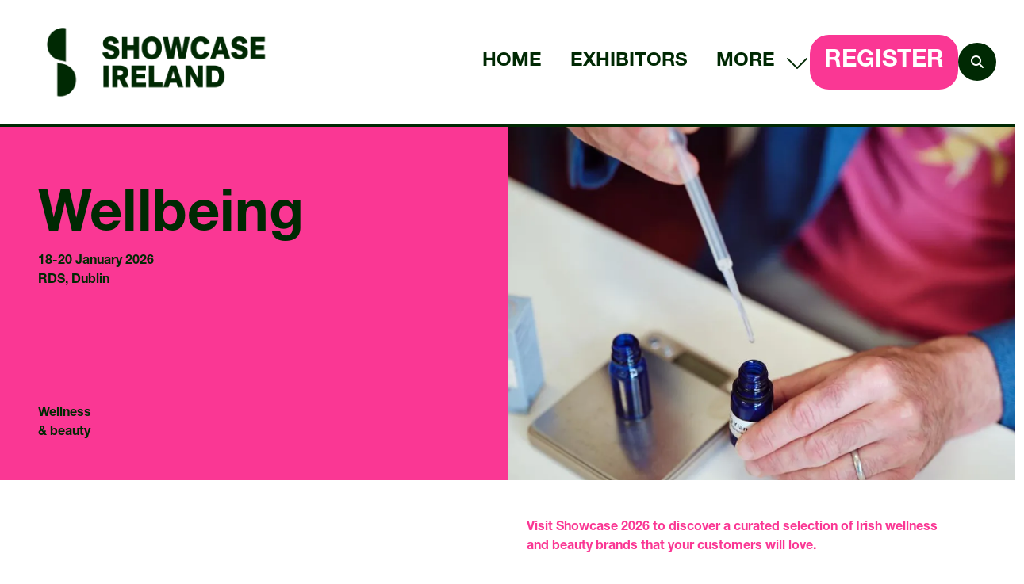

--- FILE ---
content_type: text/html;charset=utf-8
request_url: https://showcaseireland.com/wellbeing
body_size: 40344
content:




	
<!DOCTYPE html>
	<html lang="en-GB" class="showcase-ireland-2026 no-js">


		
	<head>
		
	<meta http-equiv="Content-Type" content="text/html;charset=utf-8" />

	<title>
		
			Wellbeing - Showcase Ireland 2026
		
	</title>
	<meta name="generator" 	 content="SHOWOFF by ASP.events" />
	<meta name="author" content="">

	
	<meta name="description" content="" />
	<meta name="keywords" content="" />

	<meta name="viewport" content="width=device-width, initial-scale=1.0" />

	
	
		
		
					<meta property="og:title" content="Wellbeing" />  
			<meta property="og:site_name" content="Showcase&#x20;Ireland&#x20;2026" />  
			<meta property="schema:name" typeof="https://schema.org/WebPage" content="Wellbeing" />  
			<meta property="og:type" content="article" />  

			<!--
			896CC470F1E666EB742EBE1ED00FBAE70FB2A37496C44A5706E43BEFED69A8C4
			-->
			<base href="https://showcaseireland.com/" > 
	<meta name="robots" content="index, follow" />  
	<link rel="icon" href="https://cdn.asp.events/CLIENT_Showcas_0AC845A1_E430_33AB_51F061655DE8A940/sites/Showcase-Ireland-2026/media/favicon.ico" type="image/x-icon" />  
	<link rel="canonical" href="https://showcaseireland.com/wellbeing" />  

	



		
		<link rel="stylesheet" href="https://cdn.asp.events/CLIENT_Showcas_0AC845A1_E430_33AB_51F061655DE8A940/sites/Showcase-Ireland-2026/media/__theme/css/site.css?v=84D39EE4" />

		
		
			<link rel="stylesheet" href="https://cdn.asp.events/CLIENT_Showcas_0AC845A1_E430_33AB_51F061655DE8A940/sites/Showcase-Ireland-2026/media/__theme/css/fonts.css" type="text/css"/>
		
		
		
		

		

		
			<link href="" rel="stylesheet">			
		
			
        
        <script src="https://code.jquery.com/jquery-3.7.1.min.js" integrity="sha256-/JqT3SQfawRcv/BIHPThkBvs0OEvtFFmqPF/lYI/Cxo=" crossorigin="anonymous"></script>

        
        <script src="https://cdn.jsdelivr.net/npm/scriptjs@2.5.7/dist/script.min.js" integrity="sha384-+kbmEGZrjwfGzlYYiLQkgntepLDajw5ZAlz1jvKM4IVPwGH4Z+nbmccUIf9pz1Gq" crossorigin="anonymous"></script>

        	
        <script src="https://themes.asp.events/_base/1-3-0/includes/javascripts/dist/base.min.js"></script>	
        <script src="https://themes.asp.events/_base/1-3-0/includes/javascripts/dist/frameworks/alpine/plugins/persist.min.js"></script>
        <script defer src="https://themes.asp.events/_base/1-3-0/includes/javascripts/dist/frameworks/alpine/alpine.min.js"></script>

        
        <link rel="preload" href="https://themes.asp.events/_base/1-3-0/includes/fonts/fontawesome/css/all.min.css" as="style" onload="this.onload=null;this.rel='stylesheet'">
        <noscript>
            <link href="https://themes.asp.events/_base/1-3-0/includes/fonts/fontawesome/css/all.min.css" rel="stylesheet">
        </noscript>	

			
		
		

		
	
	
		
		
		<meta name="google-site-verification" content="FcJzDZhjgEWsJlsx6q8EJyJS7TiLMX9ILG7Q2EdRg6A" /> <!-- Google tag (gtag.js) -->
<script async src="https://www.googletagmanager.com/gtag/js?id=G-70Q9402J58"></script>
<script>
  window.dataLayer = window.dataLayer || [];
  function gtag(){dataLayer.push(arguments);}
  gtag('js', new Date());

  gtag('config', 'G-70Q9402J58');
</script>
			<script>
				$script('https://cdn.asp.events/includes/js/jquery/magnificPopup/1.2.0/jquery.magnific-popup.min.js', function(){ $script('https://cdn.asp.events/includes/js/ASPModal.old.min.js'); });

				jQuery(document).ready(function(){

					jQuery(document).on('click','.js-share-button',showShareDialog);

					function showShareDialog(e)
					{
						e.preventDefault();

						var Site = jQuery(this).attr('data-site');

						if (jQuery(this).attr('data-slug') != '') {
							var PageUrl = jQuery(this).attr('data-slug');
						} else {
							var PageUrl = location.href;
						}

						var contentId = '';
						if (jQuery(this).attr('data-contentId') != '') {
							var contentId = jQuery(this).attr('data-contentId');
						}
						var shareText = jQuery(this).attr('data-shareText');
						var shareTitle = jQuery(this).attr('data-shareTitle');

						jQuery.get
							( '__share/buttons/getShareUrl'
							, { Site:Site , PageUrl:PageUrl , PageTitle:document.title, contentId:contentId, shareText:shareText, shareTitle:shareTitle }
							, redirectToShare
							);
					}

					function redirectToShare(data)
					{
						//open email share in modal
						if(data.ShareTo.indexOf('__share/email') == 0)
							openRemoteModal(data.ShareTo);
						else{

						var popupBlockerChecker = {
									check: function(popup_window){
											var _scope = this;
											if (popup_window) {
													if(/chrome/.test(navigator.userAgent.toLowerCase())){
															setTimeout(function () {
																	_scope._is_popup_blocked(_scope, popup_window);
															 },200);
													}else{
															popup_window.onload = function () {
																	_scope._is_popup_blocked(_scope, popup_window);
															};
													}
											}else{
													_scope._displayError();
											}
									},
									_is_popup_blocked: function(scope, popup_window){
											if ((popup_window.innerHeight > 0)==false){ scope._displayError(); }
									},
									_displayError: function(){
											alert("Popup Blocker is enabled! Please add this site to your exception list.");
									}
							};

							var popup = window.open(data.ShareTo,'_blank','width=800,height=650'); //'width=620,height=440'
							popupBlockerChecker.check(popup);
						}
					}

				});
			</script>
		
	

	</head>

		<body id="top" class="body--id-647 body--template-homepage">	
            
    
        <nav aria-label="Skip Navigation">
            <a class="s-skip-content u-background-color-one u-color-white" href="wellbeing#main-content" aria-label="Skip to Main Content">Skip To Main Content</a>
        </nav>	
    	

			
		
		
		
	
			<div class="site">
				
							
										
										
						
                        
							
						
						


	<header class="s-header " role="banner" x-data="composerStructureHeader({id: 658, style: 2, isSticky: true})" x-on:scroll.window="handleOnWindowScroll" x-on:resize.window.debounce.50ms="handleOnWindowResize">
		<template x-if="headerMobile">
			
    
    

	<div class="s-header__mobile s-header__mobile--style-1 s-header__mobile--658" x-data="composerStructureHeaderMobile" x-on:resize.window.debounce.50ms="handleOnWindowResize" data-panel-id="658">
		
			<div class="s-header__mobile__background">
				
					<div class="s-header__mobile__background__color u-background-color-white"></div>
				
                		
			</div>
				
		<div class="s-header__mobile__default">
			<div class="s-header__mobile__default__container u-layout-container-default">
					
					<div class="s-header__mobile__default__wrapper-one">
						
							<div class="s-header__mobile__logo">
								
		
		
	<div class="w-image w-image--id-uid_F683A w-image--style-1 w-image--style-1--align-left"> 
 <div class="w-image__container" style="width: 175px;"> 
  <a class="w-image__image" href=""> <img class="w-image__image__image" loading="lazy" width="175" alt="Showcase Ireland logo" src="https://cdn.asp.events/CLIENT_Showcas_0AC845A1_E430_33AB_51F061655DE8A940/sites/Showcase-Ireland-2026/media/branding/Showcase-Ireland.png/fit-in/175x350/filters:no_upscale()" srcset="https://cdn.asp.events/CLIENT_Showcas_0AC845A1_E430_33AB_51F061655DE8A940/sites/Showcase-Ireland-2026/media/branding/Showcase-Ireland.png/fit-in/350x700/filters:no_upscale() 2x" /> </a> 
 </div> 
</div>
							</div>
						
						
							<div class="s-header__mobile__dates u-color-white u-font-one u-font-one-size-normal">					
								
		
		
	<div class="w-button w-button--style-5 w-button--style-5--align-center w-button--style-5--size-normal w-button--style-5--width-auto">
 <a class="w-button__button " role="button" aria-label="Register" href="https://register.visitcloud.com/survey/11kk32cylxd8m" target="_blank" rel="noopener noreferrer"><span class="w-button__button__text">Register</span><span class="u-screen-reader-only"> (opens in a new tab)</span></a>
</div>
							</div>
											
					</div>
				
				
					<div class="s-header__mobile__default__wrapper-two">
                        
                        <div class="s-header__mobile__open-trigger">
							<button class="s-header__mobile__open-trigger__button u-color-six u-border-solid-1 u-border-radius-shape-circle u-border-color-two" x-on:click="handleOnOpenClick"  role="button" aria-label="Open Mobile Menu">
								<i class="s-header__mobile__open-trigger__button__icon fal fa-bars"></i>
							</button>
						</div>				
					</div>	
					
			</div>
		</div>
		<div class="s-header__mobile__open">
			<div class="s-header__mobile__open__background u-background-color-two" style="opacity: 0.9;"></div>			
			<div class="s-header__mobile__open__close u-layout-container-default">
				<button class="s-header__mobile__open__close__button u-color-six u-border-solid-1 u-border-radius-shape-circle u-border-color-two" role="button" aria-label="Close Mobile Menu" x-on:click="handleOnCloseClick" style="">
					<i class="s-header__mobile__open__close__button__icon fal fa-times"></i>
				</button>
			</div>
			<div class="s-header__mobile__open__container">	
				
				<div class="s-header__mobile__open__wrapper-two">
					
						<div class="s-header__mobile__buttons">
							
		
		
	<div class="w-button-group w-button-group--style-1 w-button-group--style-1--direction-horizontal w-button-group--style-1--direction-horizontal--align-center"> 
 <div class="w-button w-button--style-8 w-button--style-8--align-center w-button--style-8--size-normal w-button--style-8--width-fill">
  <a class="w-button__button " role="button" aria-label="Register" href="https://register.visitcloud.com/survey/11kk32cylxd8m" target="_blank" rel="noopener noreferrer"><span class="w-button__button__text">Register</span><span class="u-screen-reader-only"> (opens in a new tab)</span></a>
 </div> 
</div>
						</div>
					
				</div>
				<div class="s-header__mobile__open__wrapper-three">
					
																
						<nav class="s-header__mobile__navigation s-header__mobile__navigation--alignment-center" x-on:click="handleAnchorScroll" aria-label="Main Menu">
							
						<!--seed:73DE082E047D59FCF07D070697299476B9B9F709-->
	
		
		
			<ul class="p-menu--accordion p-menu--accordion--id-8BC93" x-data="composerPatternMenuAccordion({id: '8BC93'})" menuid="8BC93">
		
		
			<li class="p-menu__item" title="Home">			
				<div class="p-menu__item__wrapper-one">
					
						<a href="" target="_self" class="p-menu__item__link u-font-two-weight-bold u-color-white u-font-two u-text-uppercase u-font-two-size-xxx-large">Home</a>
					
					
				</div>
				
			</li>
		
			<li class="p-menu__item" title="Exhibitors">			
				<div class="p-menu__item__wrapper-one">
					
						<a href="exhibitors" target="_self" class="p-menu__item__link u-font-two-weight-bold u-color-white u-font-two u-text-uppercase u-font-two-size-xxx-large">Exhibitors</a>
					
					
				</div>
				
			</li>
		
			<li class="p-menu__item" title="Interactive Map">			
				<div class="p-menu__item__wrapper-one">
					
						<a href="interactive-map" target="_self" class="p-menu__item__link u-font-two-weight-bold u-color-white u-font-two u-text-uppercase u-font-two-size-xxx-large">Interactive Map</a>
					
					
				</div>
				
			</li>
		
			<li class="p-menu__item" title="FORMED IN IRELAND">			
				<div class="p-menu__item__wrapper-one">
					
						<a href="fashion-show-2026" target="_self" class="p-menu__item__link u-font-two-weight-bold u-color-white u-font-two u-text-uppercase u-font-two-size-xxx-large">FORMED IN IRELAND</a>
					
					
				</div>
				
			</li>
		
			<li class="p-menu__item" title="Inspiration Stage">			
				<div class="p-menu__item__wrapper-one">
					
						<a href="inspration-stage" target="_self" class="p-menu__item__link u-font-two-weight-bold u-color-white u-font-two u-text-uppercase u-font-two-size-xxx-large">Inspiration Stage</a>
					
					
				</div>
				
			</li>
		
			<li class="p-menu__item" title="News">			
				<div class="p-menu__item__wrapper-one">
					
						<a href="news" target="_self" class="p-menu__item__link u-font-two-weight-bold u-color-white u-font-two u-text-uppercase u-font-two-size-xxx-large">News</a>
					
					
				</div>
				
			</li>
		
			<li class="p-menu__item has-submenu" title="Visit">			
				<div class="p-menu__item__wrapper-one">
					
						<span class="p-menu__item__text u-font-two-weight-bold u-color-white u-font-two u-text-uppercase u-font-two-size-xxx-large"  aria-expanded="false">Visit</span>
					
					
						<div class="p-menu__item__submenu-toggle">
							<button class="p-menu__item__submenu-toggle__button u-font-two-weight-bold u-color-white u-font-two u-text-uppercase u-font-two-size-xxx-large"  aria-expanded="false" x-on:click="handleSubmenuToggleClick">
								<i class="p-menu__item__submenu-toggle__button__icon fal fa-chevron-down"></i>
								<span class="u-screen-reader-only">Show submenu for: Visit</span>
							</button>
						</div>					
					
				</div>
						
					<div class="p-menu__item__wrapper-two">	
						
	
		
		
			<ul class="p-menu__item__submenu p-menu__item__submenu--level-1" style="display: none;">
		
		
			<li class="p-menu__item__submenu__item" title="How to get here">			
				<div class="p-menu__item__submenu__item__wrapper-one">
					
						<a href="here#How to get here" target="_self" class="p-menu__item__submenu__item__link u-color-white u-font-two">How to get here</a>
					
					
				</div>
				
			</li>
		
			<li class="p-menu__item__submenu__item" title="Visit Dublin">			
				<div class="p-menu__item__submenu__item__wrapper-one">
					
						<a href="visit-dublin" target="_self" class="p-menu__item__submenu__item__link u-color-white u-font-two">Visit Dublin</a>
					
					
				</div>
				
			</li>
		
		
		</ul>
		
	


					</div>			
				
			</li>
		
			<li class="p-menu__item has-submenu" title="About">			
				<div class="p-menu__item__wrapper-one">
					
						<span class="p-menu__item__text u-font-two-weight-bold u-color-white u-font-two u-text-uppercase u-font-two-size-xxx-large"  aria-expanded="false">About</span>
					
					
						<div class="p-menu__item__submenu-toggle">
							<button class="p-menu__item__submenu-toggle__button u-font-two-weight-bold u-color-white u-font-two u-text-uppercase u-font-two-size-xxx-large"  aria-expanded="false" x-on:click="handleSubmenuToggleClick">
								<i class="p-menu__item__submenu-toggle__button__icon fal fa-chevron-down"></i>
								<span class="u-screen-reader-only">Show submenu for: About</span>
							</button>
						</div>					
					
				</div>
						
					<div class="p-menu__item__wrapper-two">	
						
	
		
		
			<ul class="p-menu__item__submenu p-menu__item__submenu--level-1" style="display: none;">
		
		
			<li class="p-menu__item__submenu__item" title="Privacy Statement">			
				<div class="p-menu__item__submenu__item__wrapper-one">
					
						<a href="privacy-statement#Privacy Statement" target="_self" class="p-menu__item__submenu__item__link u-color-white u-font-two">Privacy Statement</a>
					
					
				</div>
				
			</li>
		
			<li class="p-menu__item__submenu__item" title="Sustainability">			
				<div class="p-menu__item__submenu__item__wrapper-one">
					
						<a href="sustainability-charter#Sustainability Charter" target="_self" class="p-menu__item__submenu__item__link u-color-white u-font-two">Sustainability</a>
					
					
				</div>
				
			</li>
		
			<li class="p-menu__item__submenu__item" title="Contact Us">			
				<div class="p-menu__item__submenu__item__wrapper-one">
					
						<a href="contact" target="_self" class="p-menu__item__submenu__item__link u-color-white u-font-two">Contact Us</a>
					
					
				</div>
				
			</li>
		
		
		</ul>
		
	


					</div>			
				
			</li>
		
		
			<li class="p-menu__item p-menu__item--more has-submenu" style="display: none;">
                <button class="p-menu__item__submenu-toggle u-font-two-weight-bold u-color-white u-font-two u-text-uppercase u-font-two-size-xxx-large" aria-expanded="false" aria-controls="more-menu" x-on:click="handleSubmenuToggleClick" x-on:keydown.enter="handleSubmenuToggleClick" 
                x-on:keydown.space.prevent="handleSubmenuToggleClick" tabindex="0" role="button">
                    <span class="p-menu__item__text">More</span>
                    <i class="p-menu__item__submenu-toggle__icon fal fa-chevron-down" aria-hidden="true"></i>
                    <span class="u-screen-reader-only">Show more menu items</span>
                </button>
				<ul class="p-menu__item__submenu p-menu__item__submenu--level-1" style="display: none;"></ul>
			</li>
		
		</ul>
		
			<script>
				function composerPatternMenuAccordion(params) {
					return {
						id: params.id,
						config: {
							classes: {
								mainMenuItem : 'p-menu__item',
								subMenuItemClass:'p-menu__item__submenu__item'
							}
						},
						init() {
							this.setActiveMenuItem();
						},
						setActiveMenuItem() {
							var $activeMenuItem = $('.p-menu--accordion--id-' + params.id + ' .is-active').closest('.p-menu__item, .p-menu__item__submenu__item');

							this.toggleOnActiveStyling($activeMenuItem);	
						},
						showSubmenu($menuItem){
							var $menuItemTitle = $menuItem.find('.p-menu__item__link, .p-menu__submenu__item__link, .p-menu__item__text, .p-menu__submenu__item__text').first();
							var $menuItemToggle = $menuItem.find('.p-menu__item__submenu-toggle__button, .p-menu__item__submenu__item__submenu-toggle__button').first();
							var $menuItemSubMenu = $menuItem.find('.p-menu__item__submenu').first();

							$menuItemSubMenu.slideDown();
							$menuItem.addClass('has-submenu-open');
							$menuItemTitle.attr('aria-expanded', 'true');
							$menuItemToggle.attr('aria-expanded', 'true');
						},
						hideSubmenu($menuItem){
							var $menuItemTitle = $menuItem.find('.p-menu__item__link, .p-menu__submenu__item__link, .p-menu__item__text, .p-menu__submenu__item__text').first();
							var $menuItemToggle = $menuItem.find('.p-menu__item__submenu-toggle__button, .p-menu__item__submenu__item__submenu-toggle__button').first();
							var $menuItemSubMenu = $menuItem.find('.p-menu__item__submenu').first();

							$menuItemSubMenu.slideUp();

							$menuItem.removeClass('has-submenu-open');
							$menuItemTitle.attr('aria-expanded', 'false');	
							$menuItemToggle.attr('aria-expanded', 'false');
						},
						handleSubmenuToggleClick(e) {
							var $parentMenuItem;

							if ($(e.currentTarget).hasClass('p-menu__item__submenu-toggle__button')) {
								$parentMenuItem = $(e.currentTarget).closest('.p-menu__item');
							}
							else {
								$parentMenuItem = $(e.currentTarget).closest('.p-menu__item__submenu__item');
							}		

							if ($parentMenuItem.hasClass('has-submenu-open')) {
								this.hideSubmenu($parentMenuItem);
							}
							else {							
								this.showSubmenu($parentMenuItem);				
							}				
						},
						handleMenuItemMouseEnter(e) {
							this.toggleOnHoverStyling($(e.currentTarget), "enter");
						},
						handleMenuItemMouseLeave(e) {
							this.toggleOnHoverStyling($(e.currentTarget), "leave");
						},
						toggleOnActiveStyling($menuItem) {
							 
                                var $menuItemTitle;
                                if ($menuItem.children().children().hasClass('is-active')) {
                                    if ($menuItem.hasClass('p-menu__item')) {
                                        $menuItemTitle = $menuItem.find('.p-menu__item__link, .p-menu__item__text, .p-menu__item__submenu-toggle');
                                        // Set the active color
                                        if (1 == 1) {
                                            var color = "white";
                                            var onActiveColor = "six";
                                            var onActiveColorCustom = "";

                                            // Apply new active color
                                            if (onActiveColorCustom) {
                                                $menuItemTitle.removeClass('u-color-' + color).css("color", '');
                                                $menuItemTitle.css("color", onActiveColorCustom);
                                            } else {
                                                $menuItemTitle.removeClass('u-color-' + color).css("color", '');
                                                $menuItemTitle.addClass('u-color-' + onActiveColor);
                                            }
                                        }
                                        if (1 == 2) {
                                            var fontFamily = "two" == "one" ? "u-font-one-weight-bold" : "u-font-two-weight-bold";
                                            $menuItemTitle.addClass(fontFamily);
                                        }
                                    } else {
                                        $menuItemTitle = $menuItem.find('.p-menu__item__submenu__item__link, .p-menu__item__submenu__item__text');
                                        if (1 == 1) {
                                            var color = "white";
                                            var onActiveColor = "six";
                                            var onActiveColorCustom = "";

                                            // Apply new active color
                                            if (onActiveColorCustom) {
                                                $menuItemTitle.removeClass('u-color-' + color).css("color", '');
                                                $menuItemTitle.css("color", onActiveColorCustom);
                                            } else {
                                                $menuItemTitle.removeClass('u-color-' + color).css("color", '');
                                                $menuItemTitle.addClass('u-color-' + onActiveColor);
                                            }						
                                        }
                                        if (1 == 2) {
                                            var fontFamily = "two" == "one" ? "u-font-one-weight-bold" : "u-font-two-weight-bold";
                                            $menuItemTitle.addClass(fontFamily);
                                        }
                                    } 
                                }
							
						},
						toggleOnHoverStyling($menuItem, action){
							
						}	
					};
				}
			</script>
		
	


					
						</nav>											
					
				</div>
				
				
					<div class="s-header__mobile__open__wrapper-four">
						<nav class="s-header__mobile__top-menu">
							
					<!--seed:790433EC9CF481B3DE23CE59ECB2B96D73CABD6B-->
	
							
											
						</nav>				
					</div>
				
				
			</div>
		</div>
		
	<script>
		function composerStructureHeaderMobile() {
			const $scrollableElement = document.querySelector('.s-header__mobile__open');

			return {
				handleOnOpenClick(e){				
					scrollLock.disablePageScroll($scrollableElement);					
					gsap.to($('.s-header__mobile__open'), {autoAlpha: 1, duration: 1});			
				},
				handleOnCloseClick(e){
					scrollLock.enablePageScroll($scrollableElement);
					gsap.to($('.s-header__mobile__open'), {autoAlpha: 0, duration: 1});			
				},
				handleOnWindowResize(){
					if (window.matchMedia("(min-width: 1274px)").matches) {
						scrollLock.enablePageScroll($scrollableElement);					
					}
				},
				// Temporary fix for mobile menu anchors not closing the menu - CII-468
				handleAnchorScroll(){
					$scrollableElement.querySelectorAll('.p-menu__item__submenu__item__link[href*="#"]').forEach(link => {
						link.addEventListener('click', function (e) {
							scrollLock.enablePageScroll($scrollableElement);
							gsap.to($scrollableElement, { autoAlpha: 0, duration: 1 });
						});
					});
				}
			};
		}
	</script>
	
	</div>	

		</template>
		
    
    

	<div class="s-header__default s-header__default--style-2 s-header__default--id-658" data-panel-id="658">
		<div class="s-header__default__container u-layout-container-full-viewport">			
			<div class="s-header__default__container__inner">
				
					<div class="s-header__default__background">
						
							<div class="s-header__default__background__color u-background-color-white"></div>
						
                        		
					</div>
				
				<div class="s-header__default__container__inner__container">
					<div class="s-header__default__container__inner__container__inner u-border-bottom-solid-1 u-border-bottom-color-two">
						<div class="s-header__default__wrapper-one">
							
								<div class="s-header__default__logo">
									
		
		
	<div class="w-image w-image--id-uid_CF4ED w-image--style-1 w-image--style-1--align-left"> 
 <div class="w-image__container" style="width: 300px;"> 
  <a class="w-image__image" href=""> <img class="w-image__image__image" loading="lazy" width="300" alt="Showcase Ireland logo" src="https://cdn.asp.events/CLIENT_Showcas_0AC845A1_E430_33AB_51F061655DE8A940/sites/Showcase-Ireland-2026/media/branding/Showcase-Ireland.svg" srcset="https://cdn.asp.events/CLIENT_Showcas_0AC845A1_E430_33AB_51F061655DE8A940/sites/Showcase-Ireland-2026/media/branding/Showcase-Ireland.svg 2x" /> </a> 
 </div> 
</div>
								</div>
							
						</div>
						<div class="s-header__default__wrapper-two">
							<div class="s-header__default__wrapper-two__wrapper-one">
								
								<div class="s-header__default__wrapper-two__wrapper-one__wrapper-two">
									
									
									
								</div>
							</div>
							<div class="s-header__default__wrapper-two__wrapper-two">
								<div class="s-header__default__wrapper-two__wrapper-two__wrapper-one">
									
									
										<nav class="s-header__default__navigation" role="navigation" aria-label="Main Menu">
											
										<!--seed:3EE3305DA3DF89780D9D65D1AB1DEE6BBFE8F707-->
	
		
		
			<ul class="p-menu--dropdown p-menu--dropdown--id-15557 is-loading" x-data="composerPatternMenuDropdown({id: '15557'})" x-on:resize.window.debounce.250ms="fitMenu" x-on:load.window="fitMenu" menuid="15557">
		
		
            
            
            

            
                
                    
                    
                    

                    
                
            

			<li class="p-menu__item" title="" x-on:mouseenter="handleMenuItemMouseEnter" x-on:mouseleave="handleMenuItemMouseLeave">			
                
                
                    
                        <a href="" target="_self" class="p-menu__item__link u-font-two-weight-bold u-color-two u-font-two u-text-uppercase u-font-two-size-xx-large">
                            Home
                        </a>
                    
                    
                    
                
			</li>
		
            
            
            

            
                
                    
                    
                    

                    
                
            

			<li class="p-menu__item" title="" x-on:mouseenter="handleMenuItemMouseEnter" x-on:mouseleave="handleMenuItemMouseLeave">			
                
                
                    
                        <a href="exhibitors" target="_self" class="p-menu__item__link u-font-two-weight-bold u-color-two u-font-two u-text-uppercase u-font-two-size-xx-large">
                            Exhibitors
                        </a>
                    
                    
                    
                
			</li>
		
            
            
            

            
                
                    
                    
                    

                    
                
            

			<li class="p-menu__item" title="" x-on:mouseenter="handleMenuItemMouseEnter" x-on:mouseleave="handleMenuItemMouseLeave">			
                
                
                    
                        <a href="interactive-map" target="_self" class="p-menu__item__link u-font-two-weight-bold u-color-two u-font-two u-text-uppercase u-font-two-size-xx-large">
                            Interactive Map
                        </a>
                    
                    
                    
                
			</li>
		
            
            
            

            
                
                    
                    
                    

                    
                
            

			<li class="p-menu__item" title="" x-on:mouseenter="handleMenuItemMouseEnter" x-on:mouseleave="handleMenuItemMouseLeave">			
                
                
                    
                        <a href="fashion-show-2026" target="_self" class="p-menu__item__link u-font-two-weight-bold u-color-two u-font-two u-text-uppercase u-font-two-size-xx-large">
                            FORMED IN IRELAND
                        </a>
                    
                    
                    
                
			</li>
		
            
            
            

            
                
                    
                    
                    

                    
                
            

			<li class="p-menu__item" title="" x-on:mouseenter="handleMenuItemMouseEnter" x-on:mouseleave="handleMenuItemMouseLeave">			
                
                
                    
                        <a href="inspration-stage" target="_self" class="p-menu__item__link u-font-two-weight-bold u-color-two u-font-two u-text-uppercase u-font-two-size-xx-large">
                            Inspiration Stage
                        </a>
                    
                    
                    
                
			</li>
		
            
            
            

            
                
                    
                    
                    

                    
                
            

			<li class="p-menu__item" title="" x-on:mouseenter="handleMenuItemMouseEnter" x-on:mouseleave="handleMenuItemMouseLeave">			
                
                
                    
                        <a href="news" target="_self" class="p-menu__item__link u-font-two-weight-bold u-color-two u-font-two u-text-uppercase u-font-two-size-xx-large">
                            News
                        </a>
                    
                    
                    
                
			</li>
		
            
            
            

            
                
                    
                    
                    

                    
                
            

			<li class="p-menu__item has-submenu" title="" x-on:mouseenter="handleMenuItemMouseEnter" x-on:mouseleave="handleMenuItemMouseLeave">			
                
                
                    
                        <span class="p-menu__item__text u-font-two-weight-bold u-color-two u-font-two u-text-uppercase u-font-two-size-xx-large">
                            Visit
                        </span>
                    
                    
                    
                        <button class="p-menu__item__submenu-toggle u-font-two-weight-bold u-color-two u-font-two u-text-uppercase u-font-two-size-xx-large"  aria-expanded="false" x-on:click="handleSubmenuToggleClick">
                            <i class="p-menu__item__submenu-toggle__icon fal fa-chevron-down"></i>
                            <span class="u-screen-reader-only">Show submenu for: Visit</span>
                        </button>			
                        
	
		
		
			<ul class="p-menu__item__submenu p-menu__item__submenu--level-1">
		
		
            
            
            

            
                
                    
                    
                    

                    
                
            

			<li class="p-menu__item__submenu__item" title="" x-on:mouseenter="handleMenuItemMouseEnter" x-on:mouseleave="handleMenuItemMouseLeave">			
                
                
                    
                        <a href="here#How to get here" target="_self" class="p-menu__item__submenu__item__link u-background-color-white u-color-text u-font-two u-font-two-size-small">
                            How to get here
                        </a>
                    
                    
                    
                
			</li>
		
            
            
            

            
                
                    
                    
                    

                    
                
            

			<li class="p-menu__item__submenu__item" title="" x-on:mouseenter="handleMenuItemMouseEnter" x-on:mouseleave="handleMenuItemMouseLeave">			
                
                
                    
                        <a href="visit-dublin" target="_self" class="p-menu__item__submenu__item__link u-background-color-white u-color-text u-font-two u-font-two-size-small">
                            Visit Dublin
                        </a>
                    
                    
                    
                
			</li>
		
		
		</ul>
		
	

			
                    
                
			</li>
		
            
            
            

            
                
                    
                    
                    

                    
                
            

			<li class="p-menu__item has-submenu" title="" x-on:mouseenter="handleMenuItemMouseEnter" x-on:mouseleave="handleMenuItemMouseLeave">			
                
                
                    
                        <span class="p-menu__item__text u-font-two-weight-bold u-color-two u-font-two u-text-uppercase u-font-two-size-xx-large">
                            About
                        </span>
                    
                    
                    
                        <button class="p-menu__item__submenu-toggle u-font-two-weight-bold u-color-two u-font-two u-text-uppercase u-font-two-size-xx-large"  aria-expanded="false" x-on:click="handleSubmenuToggleClick">
                            <i class="p-menu__item__submenu-toggle__icon fal fa-chevron-down"></i>
                            <span class="u-screen-reader-only">Show submenu for: About</span>
                        </button>			
                        
	
		
		
			<ul class="p-menu__item__submenu p-menu__item__submenu--level-1">
		
		
            
            
            

            
                
                    
                    
                    

                    
                
            

			<li class="p-menu__item__submenu__item" title="" x-on:mouseenter="handleMenuItemMouseEnter" x-on:mouseleave="handleMenuItemMouseLeave">			
                
                
                    
                        <a href="privacy-statement#Privacy Statement" target="_self" class="p-menu__item__submenu__item__link u-background-color-white u-color-text u-font-two u-font-two-size-small">
                            Privacy Statement
                        </a>
                    
                    
                    
                
			</li>
		
            
            
            

            
                
                    
                    
                    

                    
                
            

			<li class="p-menu__item__submenu__item" title="" x-on:mouseenter="handleMenuItemMouseEnter" x-on:mouseleave="handleMenuItemMouseLeave">			
                
                
                    
                        <a href="sustainability-charter#Sustainability Charter" target="_self" class="p-menu__item__submenu__item__link u-background-color-white u-color-text u-font-two u-font-two-size-small">
                            Sustainability
                        </a>
                    
                    
                    
                
			</li>
		
            
            
            

            
                
                    
                    
                    

                    
                
            

			<li class="p-menu__item__submenu__item" title="" x-on:mouseenter="handleMenuItemMouseEnter" x-on:mouseleave="handleMenuItemMouseLeave">			
                
                
                    
                        <a href="contact" target="_self" class="p-menu__item__submenu__item__link u-background-color-white u-color-text u-font-two u-font-two-size-small">
                            Contact Us
                        </a>
                    
                    
                    
                
			</li>
		
		
		</ul>
		
	

			
                    
                
			</li>
		
		
			<li class="p-menu__item p-menu__item--more has-submenu" title="About" style="display: none;" x-on:mouseenter="handleMenuItemMouseEnter" x-on:mouseleave="handleMenuItemMouseLeave">
                <button class="p-menu__item__submenu-toggle u-font-two-weight-bold u-color-two u-font-two u-text-uppercase u-font-two-size-xx-large" aria-expanded="false" aria-controls="more-menu" x-on:click="handleSubmenuToggleClick" x-on:keydown.enter="handleSubmenuToggleClick" 
                x-on:keydown.space.prevent="handleSubmenuToggleClick" tabindex="0" role="button">
                    <span class="p-menu__item__text">More</span>
                    <i class="p-menu__item__submenu-toggle__icon fal fa-chevron-down" aria-hidden="true"></i>
                    <span class="u-screen-reader-only">Show more menu items</span>
                </button>
				<ul class="p-menu__item__submenu p-menu__item__submenu--level-1"></ul>
			</li>
		
		</ul>
		
			<script>
				function composerPatternMenuDropdown(params) {
					return {
						id: params.id,
						config: {
							classes: {
								mainMenuItem : 'p-menu__item',
								mainMenuItemLink: 'p-menu__item__link u-font-two-weight-bold u-color-two u-font-two u-text-uppercase u-font-two-size-xx-large',
								mainMenuItemText: 'p-menu__item__text u-font-two-weight-bold u-color-two u-font-two u-text-uppercase u-font-two-size-xx-large',
								mainMenuItemSubMenuToggle: 'p-menu__item__submenu-toggle u-font-two-weight-bold u-color-two u-font-two u-text-uppercase u-font-two-size-xx-large',
								mainMenuItemSubMenuToggleIcon: 'p-menu__item__submenu-toggle__icon fal fa-chevron-down',
								mainMenuItemCustomStyles: '',
								subMenuItemClass:'p-menu__item__submenu__item',
								subMenuItemLink:'p-menu__item__submenu__item__link u-background-color-white u-color-text u-font-two u-font-two-size-small',
								subMenuItemText:'p-menu__item__submenu__item__text u-background-color-white u-color-text u-font-two u-font-two-size-small',
								subMenuItemSubMenuToggle:'p-menu__item__submenu__item__submenu-toggle u-background-color-white u-color-text u-font-two u-font-two-size-small',
								subMenuItemSubMenuToggleIcon: 'p-menu__item__submenu__item__submenu-toggle__icon fal fa-chevron-down',
								subMenuItemCustomStyles:''
							}
						},
						init() {
							this.fitMenu();
							this.setActiveMenuItem();
						},
						setActiveMenuItem() {
							var $activeMenuItem = $('.p-menu--dropdown--id-' + params.id + ' .is-active').closest('.p-menu__item, .p-menu__item__submenu__item');
							this.toggleOnActiveStyling($activeMenuItem);						
						},
						fitMenu() {										
							var menu = $('.p-menu--dropdown--id-' + this.id);

							menu.addClass('is-loading');

							if (menu.is(':visible')) {
								var menuItemsWidth = 0;
								var moreMenuItemWidth = menu.find('.p-menu__item--more').outerWidth(true);
								
								menu.children('.p-menu__item:not(.p-menu__item--more)').each(function() {						
									menuItemsWidth += $(this).outerWidth( true );
								});

								var parentMenuWidth = menu.parent().outerWidth(true) - moreMenuItemWidth;										

								if ((parentMenuWidth >= 0) && (menuItemsWidth > parentMenuWidth)) {
									var lastParentMenuItem = menu.children('.p-menu__item:not(.p-menu__item--more)').last();

									lastParentMenuItem.attr('data-width', lastParentMenuItem.outerWidth(true));
									lastParentMenuItem.attr('class', this.config.classes.subMenuItemClass);
									lastParentMenuItem.find('.p-menu__item__link').attr('class', this.config.classes.subMenuItemLink).attr('style', this.config.classes.subMenuItemCustomStyles);
									lastParentMenuItem.find('.p-menu__item__text').attr('class', this.config.classes.subMenuItemText).attr('style', this.config.classes.subMenuItemCustomStyles);
									lastParentMenuItem.find('.p-menu__item__submenu-toggle').attr('class', this.config.classes.subMenuItemSubMenuToggle).attr('style', this.config.classes.subMenuItemCustomStyles);								
									lastParentMenuItem.find('.p-menu__item__submenu-toggle__icon').attr('class', this.config.classes.subMenuItemSubMenuToggleIcon);																

									var lastParentMenuItemSubmenus = lastParentMenuItem.find('.p-menu__item__submenu');

									lastParentMenuItemSubmenus.each(function() {
										var currentClasses = $(this).attr('class');
										
										var currentLevelMatch = currentClasses.match(/p-menu__item__submenu--level-(\d+)/);
										
										if (currentLevelMatch) {
											var currentLevel = parseInt(currentLevelMatch[1]);										
											var newLevel = currentLevel + 1;										
											var newClasses = currentClasses.replace(currentLevelMatch[0], '');
											
											newClasses += ' p-menu__item__submenu--level-' + newLevel;
																					
											$(this).attr('class', newClasses);
										}
									});

									lastParentMenuItem.prependTo(menu.find('.p-menu__item--more > .p-menu__item__submenu'));
									
									this.fitMenu();
								} else {
									var firstMoreMenuItem = menu.find('.p-menu__item--more .p-menu__item__submenu__item').first();

									if (firstMoreMenuItem.length && ((menuItemsWidth + firstMoreMenuItem.data('width')) < parentMenuWidth)) {
										firstMoreMenuItem.attr('class', this.config.classes.mainMenuItem);
										firstMoreMenuItem.find('.p-menu__item__submenu__item__link').attr('class', this.config.classes.mainMenuItemLink).attr('style', this.config.classes.mainMenuItemCustomStyles);
										firstMoreMenuItem.find('.p-menu__item__submenu__item__text').attr('class', this.config.classes.mainMenuItemText).attr('style', this.config.classes.mainMenuItemCustomStyles);
										firstMoreMenuItem.find('.p-menu__item__submenu__item__submenu-toggle').attr('class', this.config.classes.mainMenuItemSubMenuToggle).attr('style', this.config.classes.mainMenuItemCustomStyles);
										firstMoreMenuItem.find('.p-menu__item__submenu__item__submenu-toggle__icon').attr('class', this.config.classes.mainMenuItemSubMenuToggleIcon);									
										firstMoreMenuItem.insertBefore(menu.find('.p-menu__item--more'));
										
										this.fitMenu();
									}
								}
								
								if (menu.find('.p-menu__item--more .p-menu__item__submenu__item').length > 0) {
									menu.find('.p-menu__item--more').show();
								} else {
									menu.find('.p-menu__item--more').hide();
								}

								this.setActiveMenuItem();

								menu.removeClass('is-loading');
							}
						},
						showSubmenu($menuItem){
							var $menuItemTitle = $menuItem.children('.p-menu__item__link, .p-menu__submenu__item__link, .p-menu__item__text, .p-menu__submenu__item__text');
							var $menuItemToggle = $menuItem.children('.p-menu__item__submenu-toggle, .p-menu__item__submenu__item__submenu-toggle');

							$menuItem.addClass('has-submenu-open');
							$menuItemTitle.attr('aria-expanded', 'true');
							$menuItemToggle.attr('aria-expanded', 'true');
						},
						hideSubmenu($menuItem){
							var $menuItemTitle = $menuItem.children('.p-menu__item__link, .p-menu__submenu__item__link, .p-menu__item__text, .p-menu__submenu__item__text');
							var $menuItemToggle = $menuItem.children('.p-menu__item__submenu-toggle, .p-menu__item__submenu__item__submenu-toggle');

							$menuItem.removeClass('has-submenu-open');
							$menuItemTitle.attr('aria-expanded', 'false');	
							$menuItemToggle.attr('aria-expanded', 'false');
						},
                        toggleOnActiveStyling($menuItem){
                            var $menuItemTitle;
                            if ($menuItem.children().hasClass('is-active')) {
                                if ($menuItem.hasClass(this.config.classes.mainMenuItem)) {
                                    $menuItemTitle = $menuItem.children('.p-menu__item__link, .p-menu__item__text, .p-menu__item__submenu-toggle');
                                    // Set the active color
                                    if (1 == 1) {
                                        var color = "two";
                                        var onActiveColor = "five";
                                        var onActiveColorCustom = "";

                                        // Apply new active color
                                        if (onActiveColorCustom) {
                                            $menuItemTitle.removeClass('u-color-' + color).css("color", '');
                                            $menuItemTitle.css("color", onActiveColorCustom);
                                        } else {
                                            $menuItemTitle.removeClass('u-color-' + color).css("color", '');
                                            $menuItemTitle.addClass('u-color-' + onActiveColor);
                                        }
                                    }
                                    if (1 == 2) {
                                        var fontFamily = "two" == "one" ? "u-font-one-weight-bold" : "u-font-two-weight-bold";
                                        $menuItemTitle.addClass(fontFamily);
                                    }
                                } else {
                                    $menuItemTitle = $menuItem.children('.p-menu__item__submenu__item__link, .p-menu__item__submenu__item__text');
                                    if (1 == 1) {
                                        var color = "text";
                                        var onActiveColor = "five";
                                        var onActiveColorCustom = "";

                                        // Apply new active color
                                        if (onActiveColorCustom) {
                                            $menuItemTitle.removeClass('u-color-' + color).css("color", '');
                                            $menuItemTitle.css("color", onActiveColorCustom);
                                        } else {
                                            $menuItemTitle.removeClass('u-color-' + color).css("color", '');
                                            $menuItemTitle.addClass('u-color-' + onActiveColor);
                                        }						
                                    }
                                    if (1 == 2) {
                                        var fontFamily = "two" == "one" ? "u-font-one-weight-bold" : "u-font-two-weight-bold";
                                        $menuItemTitle.addClass(fontFamily);
                                    }
                                } 
                            }
                        },
						toggleOnHoverStyling($menuItem, action){
							var $menuItemTitle;

							if ($menuItem.hasClass(this.config.classes.mainMenuItem)) {
								$menuItemTitle = $menuItem.children('.p-menu__item__link, .p-menu__item__text, .p-menu__item__submenu-toggle');
								
								if (!$menuItemTitle.hasClass('is-active')){
									if (1 == 1) {
										toggleColor("main");
									}
								}
							}
							else {
								$menuItemTitle = $menuItem.children('.p-menu__item__submenu__item__link, .p-menu__item__submenu__item__text');
								
								if (!$menuItemTitle.hasClass('is-active')){
									if (1 == 1) {
										toggleColor("sub");							
									}
								}
							}

							function toggleColor(level) {
								var color = level == "main" ? "two" : "text";
								var colorType = color == "custom" ? "style" : "class";
								var colorCustom = level == "main" ? "" : "";
								var onHoverColor = level == "main" ? "five" : "five";
								var onHoverColorType = onHoverColor == "custom" ? "style" : "class";
								var onHoverColorCustom = level == "main" ? "" : "";
								
								if (colorType == "class") {
									if (onHoverColorType == "class") {
										if (action == "enter") {
											$menuItemTitle.removeClass('u-color-' + color);
											$menuItemTitle.addClass('u-color-' + onHoverColor);
										}
										else {
											$menuItemTitle.removeClass('u-color-' + onHoverColor);
											$menuItemTitle.addClass('u-color-' + color);
										}							
									}
									else {
										if (action == "enter") {
											$menuItemTitle.removeClass('u-color-' + color);
											$menuItemTitle.css("color", onHoverColorCustom);
										}
										else {
											$menuItemTitle.addClass('u-color-' + color);
											$menuItemTitle.css("color", "");
										}								
									}
								}
								else {
									if (onHoverColorType == "class") {
										if (action == "enter") {
											$menuItemTitle.css("color", "");
											$menuItemTitle.addClass('u-color-' + onHoverColor);	
										}
										else {
											$menuItemTitle.css("color", colorCustom);
											$menuItemTitle.removeClass('u-color-' + onHoverColor);	
										}															
									}
									else {																
										if (action == "enter") {
											$menuItemTitle.css("color", onHoverColorCustom);
										}
										else {
											$menuItemTitle.css("color", colorCustom);	
										}
									}
								}
							}
						},
						handleMenuItemMouseEnter(e) {
							this.showSubmenu($(e.target));
							this.toggleOnHoverStyling($(e.target), "enter");
						},
						handleMenuItemMouseLeave(e) {
							this.hideSubmenu($(e.target));
							this.toggleOnHoverStyling($(e.target), "leave");
						},
						handleSubmenuToggleClick(e) {
							var $parentMenuItem = $(e.target).parent('.p-menu__item');

							if ($parentMenuItem.hasClass('has-submenu-open')) {
								this.hideSubmenu($parentMenuItem);
							}
							else {							
								this.showSubmenu($parentMenuItem);				
							}				
						}	
					};
				}
			</script>
		
	


									
										</nav>
									
								</div>
								<div class="s-header__default__wrapper-two__wrapper-two__wrapper-two">
									
										<div class="s-header__default__search" role="search">
											
		
		
	<div class="w-search w-search--id-uid_3519D w-search--style-1 w-search--style-1--align-left" x-data="composerWidgetSearch"> 
 <button class="w-search__button u-background-color-two u-color-white u-border-radius-shape-circle" title="Search" x-on:click="handleOnButtonClick" role="button" aria-label="Search button"> <i class="w-search__button__icon fal fa-magnifying-glass u-font-icons-size-normal"></i> </button> 
 <script>
		function composerWidgetSearch(params) {
			return {
				handleOnButtonClick() {							
					Alpine.store('search').showSearch();	
				}
			}
		}
	</script> 
</div>
										</div>
									
									
									
										<div class="s-header__default__call-to-actions">
											
		
		
	<div class="w-button-group w-button-group--style-1 w-button-group--style-1--direction-horizontal w-button-group--style-1--direction-horizontal--align-right"> 
 <div class="w-button w-button--style-5 w-button--style-5--align-left w-button--style-5--size-normal w-button--style-5--width-auto">
  <a class="w-button__button " role="button" aria-label="Register" href="https://register.visitcloud.com/survey/11kk32cylxd8m" target="_blank" rel="noopener noreferrer"><span class="w-button__button__text">Register</span><span class="u-screen-reader-only"> (opens in a new tab)</span></a>
 </div> 
</div>
										</div>						
									
								</div>
							</div>
						</div>
					</div>
				</div>
			</div>
		</div>
	</div>

		
			<template x-if="isHeaderDefaultStickyVisible">
				
    
    

	<div class="s-header__sticky s-header__sticky--style-1 s-header__sticky--id-658" x-bind:class="{ 'is-visible': isHeaderDefaultStickyVisible }" data-panel-id="658">
		<div class="s-header__default__container u-layout-container-full-viewport">
			<div class="s-header__default__container__inner u-border-bottom-solid-1 u-border-bottom-color-two">
				
					<div class="s-header__sticky__background">
						
							<div class="s-header__sticky__background__color u-background-color-white"></div>
							
						
					</div>
				
				<div class="s-header__sticky__wrapper-one">
					<div class="s-header__sticky__wrapper-one__container u-layout-container-full-width">
						<div class="s-header__sticky__wrapper-one__wrapper-one">	
							
								<div class="s-header__sticky__logo">
									
		
		
	<div class="w-image w-image--id-uid_4434C w-image--style-1 w-image--style-1--align-left"> 
 <div class="w-image__container" style="width: 280px;"> 
  <a class="w-image__image" href=""> <img class="w-image__image__image" loading="lazy" width="280" alt="Showcase Ireland logo" src="https://cdn.asp.events/CLIENT_Showcas_0AC845A1_E430_33AB_51F061655DE8A940/sites/Showcase-Ireland-2026/media/branding/Showcase-Ireland.svg" srcset="https://cdn.asp.events/CLIENT_Showcas_0AC845A1_E430_33AB_51F061655DE8A940/sites/Showcase-Ireland-2026/media/branding/Showcase-Ireland.svg 2x" /> </a> 
 </div> 
</div>
								</div>
							
							
						</div>
												
						
							<div class="s-header__sticky__wrapper-one__wrapper-two">										
								<nav class="s-header__sticky__navigation" aria-label="Main Menu">							
									
							
							
							
							<!--seed:EEC59C558891F16D78609D0B98DF8E031AD4D423-->
	
		
		
			<ul class="p-menu--dropdown p-menu--dropdown--id-D205A is-loading" x-data="composerPatternMenuDropdown({id: 'D205A'})" x-on:resize.window.debounce.250ms="fitMenu" x-on:load.window="fitMenu" menuid="D205A">
		
		
            
            
            

            
                
                    
                    
                    

                    
                
            

			<li class="p-menu__item" title="" x-on:mouseenter="handleMenuItemMouseEnter" x-on:mouseleave="handleMenuItemMouseLeave">			
                
                
                    
                        <a href="" target="_self" class="p-menu__item__link u-font-two-weight-bold u-color-two u-font-two u-text-uppercase u-font-two-size-large">
                            Home
                        </a>
                    
                    
                    
                
			</li>
		
            
            
            

            
                
                    
                    
                    

                    
                
            

			<li class="p-menu__item" title="" x-on:mouseenter="handleMenuItemMouseEnter" x-on:mouseleave="handleMenuItemMouseLeave">			
                
                
                    
                        <a href="exhibitors" target="_self" class="p-menu__item__link u-font-two-weight-bold u-color-two u-font-two u-text-uppercase u-font-two-size-large">
                            Exhibitors
                        </a>
                    
                    
                    
                
			</li>
		
            
            
            

            
                
                    
                    
                    

                    
                
            

			<li class="p-menu__item" title="" x-on:mouseenter="handleMenuItemMouseEnter" x-on:mouseleave="handleMenuItemMouseLeave">			
                
                
                    
                        <a href="interactive-map" target="_self" class="p-menu__item__link u-font-two-weight-bold u-color-two u-font-two u-text-uppercase u-font-two-size-large">
                            Interactive Map
                        </a>
                    
                    
                    
                
			</li>
		
            
            
            

            
                
                    
                    
                    

                    
                
            

			<li class="p-menu__item" title="" x-on:mouseenter="handleMenuItemMouseEnter" x-on:mouseleave="handleMenuItemMouseLeave">			
                
                
                    
                        <a href="fashion-show-2026" target="_self" class="p-menu__item__link u-font-two-weight-bold u-color-two u-font-two u-text-uppercase u-font-two-size-large">
                            FORMED IN IRELAND
                        </a>
                    
                    
                    
                
			</li>
		
            
            
            

            
                
                    
                    
                    

                    
                
            

			<li class="p-menu__item" title="" x-on:mouseenter="handleMenuItemMouseEnter" x-on:mouseleave="handleMenuItemMouseLeave">			
                
                
                    
                        <a href="inspration-stage" target="_self" class="p-menu__item__link u-font-two-weight-bold u-color-two u-font-two u-text-uppercase u-font-two-size-large">
                            Inspiration Stage
                        </a>
                    
                    
                    
                
			</li>
		
            
            
            

            
                
                    
                    
                    

                    
                
            

			<li class="p-menu__item" title="" x-on:mouseenter="handleMenuItemMouseEnter" x-on:mouseleave="handleMenuItemMouseLeave">			
                
                
                    
                        <a href="news" target="_self" class="p-menu__item__link u-font-two-weight-bold u-color-two u-font-two u-text-uppercase u-font-two-size-large">
                            News
                        </a>
                    
                    
                    
                
			</li>
		
            
            
            

            
                
                    
                    
                    

                    
                
            

			<li class="p-menu__item has-submenu" title="" x-on:mouseenter="handleMenuItemMouseEnter" x-on:mouseleave="handleMenuItemMouseLeave">			
                
                
                    
                        <span class="p-menu__item__text u-font-two-weight-bold u-color-two u-font-two u-text-uppercase u-font-two-size-large">
                            Visit
                        </span>
                    
                    
                    
                        <button class="p-menu__item__submenu-toggle u-font-two-weight-bold u-color-two u-font-two u-text-uppercase u-font-two-size-large"  aria-expanded="false" x-on:click="handleSubmenuToggleClick">
                            <i class="p-menu__item__submenu-toggle__icon fal fa-chevron-down"></i>
                            <span class="u-screen-reader-only">Show submenu for: Visit</span>
                        </button>			
                        
	
		
		
			<ul class="p-menu__item__submenu p-menu__item__submenu--level-1">
		
		
            
            
            

            
                
                    
                    
                    

                    
                
            

			<li class="p-menu__item__submenu__item" title="" x-on:mouseenter="handleMenuItemMouseEnter" x-on:mouseleave="handleMenuItemMouseLeave">			
                
                
                    
                        <a href="here#How to get here" target="_self" class="p-menu__item__submenu__item__link u-background-color-white u-color-text u-font-two u-font-two-size-small">
                            How to get here
                        </a>
                    
                    
                    
                
			</li>
		
            
            
            

            
                
                    
                    
                    

                    
                
            

			<li class="p-menu__item__submenu__item" title="" x-on:mouseenter="handleMenuItemMouseEnter" x-on:mouseleave="handleMenuItemMouseLeave">			
                
                
                    
                        <a href="visit-dublin" target="_self" class="p-menu__item__submenu__item__link u-background-color-white u-color-text u-font-two u-font-two-size-small">
                            Visit Dublin
                        </a>
                    
                    
                    
                
			</li>
		
		
		</ul>
		
	

			
                    
                
			</li>
		
            
            
            

            
                
                    
                    
                    

                    
                
            

			<li class="p-menu__item has-submenu" title="" x-on:mouseenter="handleMenuItemMouseEnter" x-on:mouseleave="handleMenuItemMouseLeave">			
                
                
                    
                        <span class="p-menu__item__text u-font-two-weight-bold u-color-two u-font-two u-text-uppercase u-font-two-size-large">
                            About
                        </span>
                    
                    
                    
                        <button class="p-menu__item__submenu-toggle u-font-two-weight-bold u-color-two u-font-two u-text-uppercase u-font-two-size-large"  aria-expanded="false" x-on:click="handleSubmenuToggleClick">
                            <i class="p-menu__item__submenu-toggle__icon fal fa-chevron-down"></i>
                            <span class="u-screen-reader-only">Show submenu for: About</span>
                        </button>			
                        
	
		
		
			<ul class="p-menu__item__submenu p-menu__item__submenu--level-1">
		
		
            
            
            

            
                
                    
                    
                    

                    
                
            

			<li class="p-menu__item__submenu__item" title="" x-on:mouseenter="handleMenuItemMouseEnter" x-on:mouseleave="handleMenuItemMouseLeave">			
                
                
                    
                        <a href="privacy-statement#Privacy Statement" target="_self" class="p-menu__item__submenu__item__link u-background-color-white u-color-text u-font-two u-font-two-size-small">
                            Privacy Statement
                        </a>
                    
                    
                    
                
			</li>
		
            
            
            

            
                
                    
                    
                    

                    
                
            

			<li class="p-menu__item__submenu__item" title="" x-on:mouseenter="handleMenuItemMouseEnter" x-on:mouseleave="handleMenuItemMouseLeave">			
                
                
                    
                        <a href="sustainability-charter#Sustainability Charter" target="_self" class="p-menu__item__submenu__item__link u-background-color-white u-color-text u-font-two u-font-two-size-small">
                            Sustainability
                        </a>
                    
                    
                    
                
			</li>
		
            
            
            

            
                
                    
                    
                    

                    
                
            

			<li class="p-menu__item__submenu__item" title="" x-on:mouseenter="handleMenuItemMouseEnter" x-on:mouseleave="handleMenuItemMouseLeave">			
                
                
                    
                        <a href="contact" target="_self" class="p-menu__item__submenu__item__link u-background-color-white u-color-text u-font-two u-font-two-size-small">
                            Contact Us
                        </a>
                    
                    
                    
                
			</li>
		
		
		</ul>
		
	

			
                    
                
			</li>
		
		
			<li class="p-menu__item p-menu__item--more has-submenu" title="About" style="display: none;" x-on:mouseenter="handleMenuItemMouseEnter" x-on:mouseleave="handleMenuItemMouseLeave">
                <button class="p-menu__item__submenu-toggle u-font-two-weight-bold u-color-two u-font-two u-text-uppercase u-font-two-size-large" aria-expanded="false" aria-controls="more-menu" x-on:click="handleSubmenuToggleClick" x-on:keydown.enter="handleSubmenuToggleClick" 
                x-on:keydown.space.prevent="handleSubmenuToggleClick" tabindex="0" role="button">
                    <span class="p-menu__item__text">More</span>
                    <i class="p-menu__item__submenu-toggle__icon fal fa-chevron-down" aria-hidden="true"></i>
                    <span class="u-screen-reader-only">Show more menu items</span>
                </button>
				<ul class="p-menu__item__submenu p-menu__item__submenu--level-1"></ul>
			</li>
		
		</ul>
		
			<script>
				function composerPatternMenuDropdown(params) {
					return {
						id: params.id,
						config: {
							classes: {
								mainMenuItem : 'p-menu__item',
								mainMenuItemLink: 'p-menu__item__link u-font-two-weight-bold u-color-two u-font-two u-text-uppercase u-font-two-size-large',
								mainMenuItemText: 'p-menu__item__text u-font-two-weight-bold u-color-two u-font-two u-text-uppercase u-font-two-size-large',
								mainMenuItemSubMenuToggle: 'p-menu__item__submenu-toggle u-font-two-weight-bold u-color-two u-font-two u-text-uppercase u-font-two-size-large',
								mainMenuItemSubMenuToggleIcon: 'p-menu__item__submenu-toggle__icon fal fa-chevron-down',
								mainMenuItemCustomStyles: '',
								subMenuItemClass:'p-menu__item__submenu__item',
								subMenuItemLink:'p-menu__item__submenu__item__link u-background-color-white u-color-text u-font-two u-font-two-size-small',
								subMenuItemText:'p-menu__item__submenu__item__text u-background-color-white u-color-text u-font-two u-font-two-size-small',
								subMenuItemSubMenuToggle:'p-menu__item__submenu__item__submenu-toggle u-background-color-white u-color-text u-font-two u-font-two-size-small',
								subMenuItemSubMenuToggleIcon: 'p-menu__item__submenu__item__submenu-toggle__icon fal fa-chevron-down',
								subMenuItemCustomStyles:''
							}
						},
						init() {
							this.fitMenu();
							this.setActiveMenuItem();
						},
						setActiveMenuItem() {
							var $activeMenuItem = $('.p-menu--dropdown--id-' + params.id + ' .is-active').closest('.p-menu__item, .p-menu__item__submenu__item');
							this.toggleOnActiveStyling($activeMenuItem);						
						},
						fitMenu() {										
							var menu = $('.p-menu--dropdown--id-' + this.id);

							menu.addClass('is-loading');

							if (menu.is(':visible')) {
								var menuItemsWidth = 0;
								var moreMenuItemWidth = menu.find('.p-menu__item--more').outerWidth(true);
								
								menu.children('.p-menu__item:not(.p-menu__item--more)').each(function() {						
									menuItemsWidth += $(this).outerWidth( true );
								});

								var parentMenuWidth = menu.parent().outerWidth(true) - moreMenuItemWidth;										

								if ((parentMenuWidth >= 0) && (menuItemsWidth > parentMenuWidth)) {
									var lastParentMenuItem = menu.children('.p-menu__item:not(.p-menu__item--more)').last();

									lastParentMenuItem.attr('data-width', lastParentMenuItem.outerWidth(true));
									lastParentMenuItem.attr('class', this.config.classes.subMenuItemClass);
									lastParentMenuItem.find('.p-menu__item__link').attr('class', this.config.classes.subMenuItemLink).attr('style', this.config.classes.subMenuItemCustomStyles);
									lastParentMenuItem.find('.p-menu__item__text').attr('class', this.config.classes.subMenuItemText).attr('style', this.config.classes.subMenuItemCustomStyles);
									lastParentMenuItem.find('.p-menu__item__submenu-toggle').attr('class', this.config.classes.subMenuItemSubMenuToggle).attr('style', this.config.classes.subMenuItemCustomStyles);								
									lastParentMenuItem.find('.p-menu__item__submenu-toggle__icon').attr('class', this.config.classes.subMenuItemSubMenuToggleIcon);																

									var lastParentMenuItemSubmenus = lastParentMenuItem.find('.p-menu__item__submenu');

									lastParentMenuItemSubmenus.each(function() {
										var currentClasses = $(this).attr('class');
										
										var currentLevelMatch = currentClasses.match(/p-menu__item__submenu--level-(\d+)/);
										
										if (currentLevelMatch) {
											var currentLevel = parseInt(currentLevelMatch[1]);										
											var newLevel = currentLevel + 1;										
											var newClasses = currentClasses.replace(currentLevelMatch[0], '');
											
											newClasses += ' p-menu__item__submenu--level-' + newLevel;
																					
											$(this).attr('class', newClasses);
										}
									});

									lastParentMenuItem.prependTo(menu.find('.p-menu__item--more > .p-menu__item__submenu'));
									
									this.fitMenu();
								} else {
									var firstMoreMenuItem = menu.find('.p-menu__item--more .p-menu__item__submenu__item').first();

									if (firstMoreMenuItem.length && ((menuItemsWidth + firstMoreMenuItem.data('width')) < parentMenuWidth)) {
										firstMoreMenuItem.attr('class', this.config.classes.mainMenuItem);
										firstMoreMenuItem.find('.p-menu__item__submenu__item__link').attr('class', this.config.classes.mainMenuItemLink).attr('style', this.config.classes.mainMenuItemCustomStyles);
										firstMoreMenuItem.find('.p-menu__item__submenu__item__text').attr('class', this.config.classes.mainMenuItemText).attr('style', this.config.classes.mainMenuItemCustomStyles);
										firstMoreMenuItem.find('.p-menu__item__submenu__item__submenu-toggle').attr('class', this.config.classes.mainMenuItemSubMenuToggle).attr('style', this.config.classes.mainMenuItemCustomStyles);
										firstMoreMenuItem.find('.p-menu__item__submenu__item__submenu-toggle__icon').attr('class', this.config.classes.mainMenuItemSubMenuToggleIcon);									
										firstMoreMenuItem.insertBefore(menu.find('.p-menu__item--more'));
										
										this.fitMenu();
									}
								}
								
								if (menu.find('.p-menu__item--more .p-menu__item__submenu__item').length > 0) {
									menu.find('.p-menu__item--more').show();
								} else {
									menu.find('.p-menu__item--more').hide();
								}

								this.setActiveMenuItem();

								menu.removeClass('is-loading');
							}
						},
						showSubmenu($menuItem){
							var $menuItemTitle = $menuItem.children('.p-menu__item__link, .p-menu__submenu__item__link, .p-menu__item__text, .p-menu__submenu__item__text');
							var $menuItemToggle = $menuItem.children('.p-menu__item__submenu-toggle, .p-menu__item__submenu__item__submenu-toggle');

							$menuItem.addClass('has-submenu-open');
							$menuItemTitle.attr('aria-expanded', 'true');
							$menuItemToggle.attr('aria-expanded', 'true');
						},
						hideSubmenu($menuItem){
							var $menuItemTitle = $menuItem.children('.p-menu__item__link, .p-menu__submenu__item__link, .p-menu__item__text, .p-menu__submenu__item__text');
							var $menuItemToggle = $menuItem.children('.p-menu__item__submenu-toggle, .p-menu__item__submenu__item__submenu-toggle');

							$menuItem.removeClass('has-submenu-open');
							$menuItemTitle.attr('aria-expanded', 'false');	
							$menuItemToggle.attr('aria-expanded', 'false');
						},
                        toggleOnActiveStyling($menuItem){
                            var $menuItemTitle;
                            if ($menuItem.children().hasClass('is-active')) {
                                if ($menuItem.hasClass(this.config.classes.mainMenuItem)) {
                                    $menuItemTitle = $menuItem.children('.p-menu__item__link, .p-menu__item__text, .p-menu__item__submenu-toggle');
                                    // Set the active color
                                    if (1 == 1) {
                                        var color = "two";
                                        var onActiveColor = "five";
                                        var onActiveColorCustom = "";

                                        // Apply new active color
                                        if (onActiveColorCustom) {
                                            $menuItemTitle.removeClass('u-color-' + color).css("color", '');
                                            $menuItemTitle.css("color", onActiveColorCustom);
                                        } else {
                                            $menuItemTitle.removeClass('u-color-' + color).css("color", '');
                                            $menuItemTitle.addClass('u-color-' + onActiveColor);
                                        }
                                    }
                                    if (1 == 2) {
                                        var fontFamily = "two" == "one" ? "u-font-one-weight-bold" : "u-font-two-weight-bold";
                                        $menuItemTitle.addClass(fontFamily);
                                    }
                                } else {
                                    $menuItemTitle = $menuItem.children('.p-menu__item__submenu__item__link, .p-menu__item__submenu__item__text');
                                    if (1 == 1) {
                                        var color = "text";
                                        var onActiveColor = "five";
                                        var onActiveColorCustom = "";

                                        // Apply new active color
                                        if (onActiveColorCustom) {
                                            $menuItemTitle.removeClass('u-color-' + color).css("color", '');
                                            $menuItemTitle.css("color", onActiveColorCustom);
                                        } else {
                                            $menuItemTitle.removeClass('u-color-' + color).css("color", '');
                                            $menuItemTitle.addClass('u-color-' + onActiveColor);
                                        }						
                                    }
                                    if (1 == 2) {
                                        var fontFamily = "two" == "one" ? "u-font-one-weight-bold" : "u-font-two-weight-bold";
                                        $menuItemTitle.addClass(fontFamily);
                                    }
                                } 
                            }
                        },
						toggleOnHoverStyling($menuItem, action){
							var $menuItemTitle;

							if ($menuItem.hasClass(this.config.classes.mainMenuItem)) {
								$menuItemTitle = $menuItem.children('.p-menu__item__link, .p-menu__item__text, .p-menu__item__submenu-toggle');
								
								if (!$menuItemTitle.hasClass('is-active')){
									if (1 == 1) {
										toggleColor("main");
									}
								}
							}
							else {
								$menuItemTitle = $menuItem.children('.p-menu__item__submenu__item__link, .p-menu__item__submenu__item__text');
								
								if (!$menuItemTitle.hasClass('is-active')){
									if (1 == 1) {
										toggleColor("sub");							
									}
								}
							}

							function toggleColor(level) {
								var color = level == "main" ? "two" : "text";
								var colorType = color == "custom" ? "style" : "class";
								var colorCustom = level == "main" ? "" : "";
								var onHoverColor = level == "main" ? "five" : "five";
								var onHoverColorType = onHoverColor == "custom" ? "style" : "class";
								var onHoverColorCustom = level == "main" ? "" : "";
								
								if (colorType == "class") {
									if (onHoverColorType == "class") {
										if (action == "enter") {
											$menuItemTitle.removeClass('u-color-' + color);
											$menuItemTitle.addClass('u-color-' + onHoverColor);
										}
										else {
											$menuItemTitle.removeClass('u-color-' + onHoverColor);
											$menuItemTitle.addClass('u-color-' + color);
										}							
									}
									else {
										if (action == "enter") {
											$menuItemTitle.removeClass('u-color-' + color);
											$menuItemTitle.css("color", onHoverColorCustom);
										}
										else {
											$menuItemTitle.addClass('u-color-' + color);
											$menuItemTitle.css("color", "");
										}								
									}
								}
								else {
									if (onHoverColorType == "class") {
										if (action == "enter") {
											$menuItemTitle.css("color", "");
											$menuItemTitle.addClass('u-color-' + onHoverColor);	
										}
										else {
											$menuItemTitle.css("color", colorCustom);
											$menuItemTitle.removeClass('u-color-' + onHoverColor);	
										}															
									}
									else {																
										if (action == "enter") {
											$menuItemTitle.css("color", onHoverColorCustom);
										}
										else {
											$menuItemTitle.css("color", colorCustom);	
										}
									}
								}
							}
						},
						handleMenuItemMouseEnter(e) {
							this.showSubmenu($(e.target));
							this.toggleOnHoverStyling($(e.target), "enter");
						},
						handleMenuItemMouseLeave(e) {
							this.hideSubmenu($(e.target));
							this.toggleOnHoverStyling($(e.target), "leave");
						},
						handleSubmenuToggleClick(e) {
							var $parentMenuItem = $(e.target).parent('.p-menu__item');

							if ($parentMenuItem.hasClass('has-submenu-open')) {
								this.hideSubmenu($parentMenuItem);
							}
							else {							
								this.showSubmenu($parentMenuItem);				
							}				
						}	
					};
				}
			</script>
		
	


						
								</nav>									
							</div>
						
							
							<div class="s-header__sticky__wrapper-one__wrapper-three">					
								<div class="s-header__sticky__call-to-actions">
									
		
		
	<div class="w-button-group w-button-group--style-1 w-button-group--style-1--direction-horizontal w-button-group--style-1--direction-horizontal--align-right"> 
 <div class="w-button w-button--style-5 w-button--style-5--align-left w-button--style-5--size-normal w-button--style-5--width-auto">
  <a class="w-button__button " role="button" aria-label="Register" href="/"><span class="w-button__button__text">Register</span><span class="u-screen-reader-only"> (opens in a new tab)</span></a>
 </div> 
</div>
								</div>					
							</div>
						
					</div>		
				</div>
			</div>
		</div>
	</div>	
	
			</template>		
		
		
	<script>
		function composerStructureHeader(params) {
			return {
				id: params.id,
				style: params.style,
				headerMobile: false,
				headerDefault: false,
				isHeaderDefaultSticky: params.isSticky,
				isHeaderDefaultStickyVisible: false,
				init() {
					this.toggleHeader();
					this.toggleHeaderStickyVisibility();
					this.setSiteOffset();
				},
				toggleHeader() {
					if (window.matchMedia("(min-width: 1274px)").matches) {
						this.headerMobile = false;
						this.headerDefault = true;						
					}
					else {
						this.headerMobile = true;
						this.headerDefault = false;
					}
				},
				toggleHeaderStickyVisibility() {
					if (this.headerDefault && this.isHeaderDefaultSticky) {
						if($(window).scrollTop() > $(".s-header__default--id-" + this.id).outerHeight()) {
							this.isHeaderDefaultStickyVisible = true;
							gsap.to(".s-header__sticky--id-" + this.id, {y: "0%", duration: 0.2, delay: 0.1});

							document.documentElement.style.setProperty("--structure-header-offset-height", $(".s-header__sticky--id-" + this.id).outerHeight() + "px");
						}
						else {
							this.isHeaderDefaultStickyVisible = false;
							document.documentElement.style.setProperty("--structure-header-offset-height", $(".s-header__default--id-" + this.id).outerHeight() + "px");
						}
					}
				},	
				setSiteOffset() {
					if (this.style == 7) {
						if (window.matchMedia("(min-width: 1274px)").matches) {
							document.documentElement.style.setProperty("--structure-site-offset-left", $(".s-header__default").outerWidth() + "px");
						}
						else {
							document.documentElement.style.setProperty("--structure-site-offset-left", "0px");
						}
					}
				},
				handleOnWindowScroll() {
					this.toggleHeaderStickyVisibility();
				},	
				handleOnWindowResize() {
					this.toggleHeader();
					this.setSiteOffset();
				}
			}			
    	}
	</script>

	</header>

					
				
							
										
										
						
                        
						

	<section class="s-hero" role="region" aria-label="Hero Content" x-data="composerStructureHero" x-on:load.window="handleOnWindowLoad" x-on:resize.window.throttle.250ms="handleOnWindowResize"> 
 <template x-if="heroMobile"> 
  <div class="s-hero__mobile"> 
   <div class="s-hero__mobile__image s-hero__mobile__image--style-1 has-main-aligned-center" data-panel-id="659"> 
    <div class="s-hero__mobile__image__container u-layout-container-full-viewport"> 
     <div class="s-hero__mobile__image__image"> 
      <img class="s-hero__mobile__image__image__image" src="https://cdn.asp.events/CLIENT_Showcas_0AC845A1_E430_33AB_51F061655DE8A940/sites/Showcase-Ireland-2026/media/imagery/Nature-of-things1.jpg/fit-in/1920x9999/filters:no_upscale()" alt="A person in a blue jacket and pink shirt uses a dropper to transfer liquid into a small blue bottle on a scale, conveying precision and focus." /> 
      <div class="s-hero__mobile__image__image__overlay u-background-color-five" style="opacity: 0.75;"></div> 
     </div> 
     <div class="s-hero__mobile__image__container__inner u-layout-container-default"> 
      <div class="s-hero__mobile__image__main"> 
       <div class="s-hero__mobile__image__main__body"> 
        <div class="s-hero__mobile__image__main__body__content u-color-two u-font-one u-font-one-size-normal"> 
         <p><span class="g-styles-font-two-size-ultra-x-large"><strong>Wellbeing</strong></span></p> 
         <p><strong>18-20 January 2026<br /> RDS, Dublin</strong></p> 
         <p><strong>Wellness<br /> &amp; beauty</strong></p> 
         <p> 
          <div class="w-button-group w-button-group--style-1 w-button-group--style-1--direction-horizontal w-button-group--style-1--direction-horizontal--align-center"> 
           <div class="w-button w-button--style-8 w-button--style-8--align-left w-button--style-8--size-normal w-button--style-8--width-auto">
            <a class="w-button__button " role="button" aria-label="Register" href="#"><span class="w-button__button__text">Register</span><span class="u-screen-reader-only"> (opens in a new tab)</span></a>
           </div> 
          </div> </p> 
         <p style="text-align: center;">&nbsp;</p> 
        </div> 
       </div> 
      </div> 
     </div> 
    </div> 
   </div> 
  </div> 
 </template> 
 <div class="s-hero__default"> 
  <div class="s-hero__default__image s-hero__default__image--style-5 is-width-full-viewport has-main-aligned-left" data-panel-id="659"> 
   <div class="s-hero__default__image__container u-layout-container-full-viewport"> 
    <div class="s-hero__default__image__background"> 
     <div class="s-hero__default__image__background__color u-background-color-five"></div> 
    </div> 
    <div class="s-hero__default__image__container__inner u-layout-container-full-viewport"> 
     <div class="s-hero__default__image__main"> 
      <div class="s-hero__default__image__main__inner"> 
       <div class="s-hero__default__image__main__body"> 
        <div class="s-hero__default__image__main__body__content u-color-two u-font-one u-font-one-size-normal"> 
         <p><span class="g-styles-font-one-size-ultra-xxx-large"><strong>Wellbeing</strong></span><br /> <strong>18-20 January 2026<br /> RDS, Dublin</strong></p> 
         <p>&nbsp;</p> 
         <p><br /> <br /> &nbsp;</p> 
         <p><strong>Wellness<br /> &amp; beauty</strong></p> 
        </div> 
       </div> 
      </div> 
     </div> 
     <div class="s-hero__default__image__image"> 
      <img class="s-hero__default__image__image__image" src="https://cdn.asp.events/CLIENT_Showcas_0AC845A1_E430_33AB_51F061655DE8A940/sites/Showcase-Ireland-2026/media/imagery/Nature-of-things1.jpg/fit-in/1920x9999/filters:no_upscale()" alt="A person in a blue jacket and pink shirt uses a dropper to transfer liquid into a small blue bottle on a scale, conveying precision and focus." /> 
     </div> 
    </div> 
   </div> 
  </div> 
 </div> 
 <script>
		function composerStructureHero() {
			return {
				heroMobile: false,
				init() {
					this.setCssVariables();
					this.setHeroView();					
				},
				initHeroMobileVideo() {
					//note: fixes video not autoplaying on iOS (feedback: 377)
					$('.s-hero__mobile__video__video__video').get(0).play();									
				},
				setCssVariables() {
					if (window.matchMedia("(min-width: 1274px)").matches) {
						if ($(".s-hero__default__image, .s-hero__default__slider, .s-hero__default__text, .s-hero__default__video").hasClass("is-height-fill") && !$(".s-header__default").hasClass("is-position-absolute")) {
							document.documentElement.style.setProperty("--structure-hero-height-offset", (document.querySelector(".s-header__default").offsetHeight || 0) + "px");
						}
						else {
							document.documentElement.style.setProperty("--structure-hero-height-offset", "0px");
						}

						if ($(".s-header__default").hasClass("is-position-absolute")) {
							var headerDefaultHeight = document.querySelector(".s-header__default") ? document.querySelector(".s-header__default").offsetHeight : 0;
							document.documentElement.style.setProperty("--structure-hero-padding-top", headerDefaultHeight + "px");					
						}
						else {
							document.documentElement.style.setProperty("--structure-hero-padding-top", "0px");								
						}						
					}
					else {
						if ($(".s-header__mobile").hasClass("is-position-absolute")) {
							var headerMobileHeight = document.querySelector(".s-header__mobile") ? document.querySelector(".s-header__mobile").offsetHeight : 0;
							document.documentElement.style.setProperty("--structure-hero-padding-top", headerMobileHeight + "px");						
						}
						else {
							document.documentElement.style.setProperty("--structure-hero-padding-top", "0px");								
						}
					}
				},
				setHeroView() {
					if (window.matchMedia("(max-width: 1274px)").matches) {
						this.heroMobile = true;

						if ($('.s-hero__mobile__video__video__video').length) {
							this.initHeroMobileVideo();
						}
					}
					else {
						this.heroMobile = false;
					}
				},
				handleOnWindowLoad() {
					this.setCssVariables();
					this.setHeroView();
				},
				handleOnWindowResize() {
					this.setCssVariables();
					this.setHeroView();
				}		
			};
		}
	</script> 
</section>

					
				
						
						<div id="main-content" class="s-main">									
							
	
	
		
		
		
	

	<main class="s-main__content" role="main" aria-label="Main Content">
		
			
		
		
	<section class="p-section p-section--id-1 p-section--style-1"> 
 <div class="p-section__container u-layout-container-full-viewport"> 
  <div class="p-section__container__inner has-padding-top has-padding-bottom" style=""> 
   <div class="p-section__container__inner__container u-layout-container-default"> 
    <div class="p-section__body"> 
     <div class="p-section__body__articles p-section__body__articles--count-2 p-section__body__articles--width-default p-section__body__articles--alignment-center"> 
      <div class="p-section__body__articles__article p-section__body__article--id-1"> 
       <div class="p-article p-article--style-1" data-animation-scroll="" data-animation-scroll-style="2"> 
        <div class="p-article__wrapper-two"> 
         <div class="p-article__body u-color-text u-font-one u-font-one-size-normal u-text-align-left"> 
          <p><span class="g-styles-text-color-five"><span class="g-styles-font-two-size-ultra-xx-large"><strong>Elevate.</strong></span></span></p> 
         </div> 
        </div> 
       </div> 
      </div> 
      <div class="p-section__body__articles__article p-section__body__article--id-2"> 
       <div class="p-article p-article--style-1"> 
        <div class="p-article__wrapper-two"> 
         <div class="p-article__body u-color-text u-font-one u-font-one-size-normal u-text-align-left"> 
          <p><strong><span class="g-styles-text-color-five">Visit Showcase 2026 to discover a curated selection of Irish wellness<br /> and beauty brands that your customers will love.</span></strong></p> 
          <p><br /> From sustainable skincare and eco-conscious sleep aids to room sprays and soothing candles, Showcase 2026 offers a myriad of effective and affordable products that are science-backed and crafted with care.</p> 
          <p><br /> With the industry embracing the trend towards natural and sustainable ingredients many of the products harness the power of the Irish landscape - from hand-harvested seaweed and goats milk to foraged wild herbs and Atlantic sea salt.&nbsp;</p> 
         </div> 
        </div> 
       </div> 
      </div> 
     </div> 
    </div> 
   </div> 
  </div> 
 </div> 
</section> 
<section class="p-section p-section--id-2 p-section--style-1"> 
 <div class="p-section__container u-layout-container-full-viewport"> 
  <div class="p-section__container__inner u-border-top-solid-1 u-border-bottom-solid-1 u-border-color-two has-padding-top has-padding-bottom" style=" border-width: 3px;"> 
   <div class="p-section__background"> 
    <div class="p-section__background__image u-background-attachment-fixed u-background-position-x-y-center-center u-background-size-cover" style="background-image: url('https://cdn.asp.events/CLIENT_Showcas_0AC845A1_E430_33AB_51F061655DE8A940/sites/Showcase-Ireland-2026/media/imagery/SHOWCASE_PRODUCT_3999.jpg/fit-in/2048x9999/filters:no_upscale()');"></div> 
   </div> 
   <div class="p-section__container__inner__container u-layout-container-default"> 
    <div class="p-section__body"> 
     <div class="p-section__body__articles p-section__body__articles--count-1  p-section__body__articles--alignment-inherit"> 
      <div class="p-section__body__articles__article p-section__body__article--id-1"> 
       <div class="p-article p-article--style-1"> 
        <div class="p-article__wrapper-two"> 
         <div class="p-article__body u-color-text u-font-one u-font-one-size-normal u-text-align-left"> 
          <p>&nbsp;</p> 
          <p>&nbsp;</p> 
          <p>&nbsp;</p> 
          <p>&nbsp;</p> 
          <p>&nbsp;</p> 
         </div> 
        </div> 
       </div> 
      </div> 
     </div> 
    </div> 
   </div> 
  </div> 
 </div> 
</section> 
<section class="p-section p-section--id-3 p-section--style-1"> 
 <div class="p-section__container u-layout-container-full-viewport"> 
  <div class="p-section__container__inner has-padding-top has-padding-bottom" style=""> 
   <div class="p-section__background"> 
    <div class="p-section__background__color" style="background-color: rgba(250, 55, 148, 0.052)"></div> 
   </div> 
   <div class="p-section__container__inner__container u-layout-container-default"> 
    <div class="p-section__body"> 
     <div class="p-section__body__articles p-section__body__articles--count-1  p-section__body__articles--alignment-inherit"> 
      <div class="p-section__body__articles__article p-section__body__article--id-1"> 
       <a class="anchor" name="Exhibitors"></a> 
       <div class="p-article p-article--style-1" data-animation-scroll="" data-animation-scroll-style="1"> 
        <div class="p-article__wrapper-two"> 
         <div class="p-article__header u-text-align-left"> 
          <h2 class="p-article__header__title u-color-five u-font-two u-font-two-size-ultra-xx-large u-font-two-weight-bold"> Exhibitors </h2> 
         </div> 
         <div class="p-article__body u-color-text u-font-one u-font-one-size-normal u-text-align-left"> 
          <div class="js-library-list-outer" searchgroup="46C06DA6-exhibitors">
           <script type="text/javascript">$script('https://cdn.asp.events/includes/js/librarysearch.js');$script('https://cdn.asp.events/includes/js/jquery/magnificPopup/1.2.0/jquery.magnific-popup.min.js', function(){ $script('https://cdn.asp.events/includes/js/ASPModal.old.min.js'); });</script>
           <div class="js-librarylistwrapper" data-totalcount="56" data-librarytitle="Exhibitors"> 
            <div class="m-exhibitors-list m-exhibitors-list--grid"> 
             <div class="m-exhibitors-list__search"> 
              <div class="w-module-search w-module-search--id-4F573 w-module-search--style-1" data-cachestatic="0" x-data="composerWidgetModuleSearch({id: '4F573', keyword: '', searchVisible: false, filtersVisible: false})"> 
               <div class="w-module-search__form"> 
                <form class="w-module-search__form__form " id="librarysearchform" name="librarysearchform" action="exhibitors" searchgroup="46C06DA6-exhibitors" autosubmit="true" method="post"> 
                 <input type="hidden" name="azletterfield" id="azletterfield" />
                 <input type="hidden" name="ownerid" id="ownerid" />
                 <input type="hidden" name="prefilter_categories" value="0bcc8f97-a35f-11f0-95a806bd0f937899" id="prefilter_categories" />
                 <input type="hidden" name="azletter" id="azletter" />
                 <input type="hidden" name="page" value="1" id="page" /> 
                 <input type="submit" style="width: 0; opacity: 0; visibility: hidden;" /> 
                 <div class="w-module-search__toolbar u-background-color-white u-border-solid-1 u-border-color-muted"> 
                  <div class="w-module-search__toolbar__menu"> 
                   <button class="w-module-search__toolbar__menu__item u-color-body" :class="searchVisible &amp;&amp; 'u-font-one-weight-bold'" role="button" aria-label="Search button" x-on:click.prevent="handleToolbarMenuItemClick('keyword')"> <i class="w-module-search__toolbar__menu__item__icon fal fa-search" :class="searchVisible &amp;&amp; 'u-color-one'"></i> <span class="u-screen-reader-only">Search</span> Search </button> 
                   <button class="w-module-search__toolbar__menu__item u-border-left-solid-1 u-border-left-color-muted u-color-body" :class="filtersVisible &amp;&amp; 'u-font-one-weight-bold'" x-on:click.prevent="handleToolbarMenuItemClick('filters')" role="button" aria-label="Filters button"> <i class="w-module-search__toolbar__menu__item__icon fal fa-filter-list" :class="filtersVisible &amp;&amp; 'u-color-one'"></i> <span class="u-screen-reader-only">Filters</span> Filters </button> 
                  </div> 
                 </div> 
                 <div class="w-module-search__keyword u-background-color-muted" style="display: none;"> 
                  <label for="searchTerm" class="w-module-search__keyword__label" style="display:none;">Search...</label> 
                  <input class="w-module-search__keyword__input" id="searchTerm" name="searchTerm" placeholder="Search..." x-model="keyword" /> 
                  <div class="w-module-search__keyword__button"> 
                   <div class="w-button w-button--style-1 w-button--style-1--width-auto"> 
                    <button class="w-button__button js-searchformsubmit w-library-search__submit" searchgroup="46C06DA6-exhibitors" x-bind:disabled="keyword.trim() === ''" role="button" aria-label="Search submit button"> <span class="w-button__button__text">Search</span> </button> 
                   </div> 
                  </div> 
                 </div> 
                 <div class="w-module-search__filters u-background-color-muted" style="display: none;"> 
                  <ul class="w-module-search__filters__list"> 
                   <li class="w-module-search__filters__list__filter w-module-search__filters__list__filter--Country"> 
                    <div class="w-module-search__filters__list__filter__title u-font-one-weight-bold">
                      Country 
                    </div> 
                    <div class="w-module-search__filters__list__filter__options u-font-one-size-small"> 
                     <div class="p-form__group form__group">
                      <div class="p-form__group__controls form__group__controls p-form__group__controls--checkbox-radio-group form__group__controls--checkbox-radio-group">
                       <div class="p-form__group__controls__column p-form__group__controls__column--size_1 p-form__group__controls__column--1_1">
                        <label><input type="checkbox" name="filters.Country" value="IRL" class="js-filter-checkbox" /><span class="after">Ireland</span></label>
                        <label><input type="checkbox" name="filters.Country" value="GBR" class="js-filter-checkbox" /><span class="after">United Kingdom</span></label>
                       </div>
                      </div>
                     </div> 
                    </div> </li> 
                   <li class="w-module-search__filters__list__filter w-module-search__filters__list__filter--category"> 
                    <div class="w-module-search__filters__list__filter__title u-font-one-weight-bold">
                      Categories 
                    </div> 
                    <div class="w-module-search__filters__list__filter__options u-font-one-size-small"> 
                     <div class="form__group"> 
                      <div class="form__group__fields form__group__fields--columns"> 
                       <div class="form__group__fields__column"> 
                        <ul class="form__group__controls form__group__controls__checkboxgroup" style="list-style:none;"> 
                         <li> 
                          <div class="option_column__wrapper">
                           <div class="option_column option_column--size_1 option_column--1_1">
                            <div class="fieldoptionvalue">
                             <label><input type="checkbox" name="categories" value="0bcc8f97-a35f-11f0-95a806bd0f937899" /><span class="form__group__title--after">Wellbeing</span></label>
                            </div>
                           </div>
                           <label style="display:none;" for="categories" class="error">This field is required.</label>
                          </div> </li> 
                        </ul> 
                       </div> 
                      </div> 
                      <div class="form__group__controls">
                       <input type="hidden" name="categories" labelposition="ignored" boldlabel="false" />
                      </div>
                     </div> 
                    </div> </li> 
                  </ul> 
                 </div> 
                </form> 
               </div> 
               <div class="w-module-search__no-results u-display-none js-w-module-search-noresults" searchgroup="46C06DA6-exhibitors"> 
                <div class="w-module-search__no-results__icon"> 
                 <i class="fal fa-empty-set u-color-one u-font-icons-size-xxx-large"></i> 
                </div> 
                <div class="w-module-search__no-results__message"> 
                 <p>We're sorry, but we couldn't find any results that match your search criteria. Please try again with different keywords or filters.</p> 
                </div> 
               </div> 
               <div class="w-module-search__loading js-w-module-search-loading" searchgroup="46C06DA6-exhibitors" style="display: none;"> 
                <div class="p-loader p-loader--default"> 
                 <span class="p-loader__icon"></span> 
                 <span class="p-loader__text">Loading</span> 
                </div> 
               </div> 
              </div> 
              <script>
		function composerWidgetModuleSearch(params) {
			return {
				id: params.id,
				searchVisible: params.searchVisible,
				filtersVisible: params.filtersVisible,
				keyword: '',
				init() {
				},
				handleToolbarMenuItemClick(type) {
					if (type === "keyword") {						
						$(".w-module-search--id-" + this.id + " .w-module-search__keyword").slideToggle();
						this.searchVisible = !this.searchVisible;
					} else if (type === "filters") {
						$(".w-module-search--id-" + this.id + " .w-module-search__filters").slideToggle();
						this.filtersVisible = !this.filtersVisible;
					}
				}
			};
		}
	</script> 
             </div> 
             <div class="m-exhibitors-list__loading"> 
              <div class="p-loader p-loader--overlay js-w-library-loading" searchgroup="46C06DA6-exhibitors"> 
               <span class="p-loader__icon"></span> 
               <span class="p-loader__text">Loading</span> 
              </div> 
             </div> 
             <div class="m-exhibitors-list__az"> 
              <div class="w-module-az w-module-az--style-1 libraryaz js-libraryaz" searchgroup="46C06DA6-exhibitors" data-cachestatic="0"> 
               <ul class="w-module-az__list">
                <li class="w-module-az__list__item u-font-one-size-normal"><a href="wellbeing?azletter=" data-azletter="" title="" class="w-module-az__list__item__link u-background-color-one u-color-white">All</a></li>
                <li class="w-module-az__list__item u-font-one-size-normal"><span data-azletter="0-9" title="0-9" class="w-module-az__list__item__text u-background-color-muted u-color-text-muted u-opacity-50">0 - 9</span></li>
                <li class="w-module-az__list__item u-font-one-size-normal"><a href="wellbeing?azletter=A" data-azletter="A" title="A" class="w-module-az__list__item__link u-background-color-muted u-color-text-muted hover:u-background-color-one hover:u-color-white">A</a></li>
                <li class="w-module-az__list__item u-font-one-size-normal"><a href="wellbeing?azletter=B" data-azletter="B" title="B" class="w-module-az__list__item__link u-background-color-muted u-color-text-muted hover:u-background-color-one hover:u-color-white">B</a></li>
                <li class="w-module-az__list__item u-font-one-size-normal"><a href="wellbeing?azletter=C" data-azletter="C" title="C" class="w-module-az__list__item__link u-background-color-muted u-color-text-muted hover:u-background-color-one hover:u-color-white">C</a></li>
                <li class="w-module-az__list__item u-font-one-size-normal"><a href="wellbeing?azletter=D" data-azletter="D" title="D" class="w-module-az__list__item__link u-background-color-muted u-color-text-muted hover:u-background-color-one hover:u-color-white">D</a></li>
                <li class="w-module-az__list__item u-font-one-size-normal"><a href="wellbeing?azletter=E" data-azletter="E" title="E" class="w-module-az__list__item__link u-background-color-muted u-color-text-muted hover:u-background-color-one hover:u-color-white">E</a></li>
                <li class="w-module-az__list__item u-font-one-size-normal"><a href="wellbeing?azletter=F" data-azletter="F" title="F" class="w-module-az__list__item__link u-background-color-muted u-color-text-muted hover:u-background-color-one hover:u-color-white">F</a></li>
                <li class="w-module-az__list__item u-font-one-size-normal"><a href="wellbeing?azletter=G" data-azletter="G" title="G" class="w-module-az__list__item__link u-background-color-muted u-color-text-muted hover:u-background-color-one hover:u-color-white">G</a></li>
                <li class="w-module-az__list__item u-font-one-size-normal"><a href="wellbeing?azletter=H" data-azletter="H" title="H" class="w-module-az__list__item__link u-background-color-muted u-color-text-muted hover:u-background-color-one hover:u-color-white">H</a></li>
                <li class="w-module-az__list__item u-font-one-size-normal"><a href="wellbeing?azletter=I" data-azletter="I" title="I" class="w-module-az__list__item__link u-background-color-muted u-color-text-muted hover:u-background-color-one hover:u-color-white">I</a></li>
                <li class="w-module-az__list__item u-font-one-size-normal"><a href="wellbeing?azletter=J" data-azletter="J" title="J" class="w-module-az__list__item__link u-background-color-muted u-color-text-muted hover:u-background-color-one hover:u-color-white">J</a></li>
                <li class="w-module-az__list__item u-font-one-size-normal"><a href="wellbeing?azletter=K" data-azletter="K" title="K" class="w-module-az__list__item__link u-background-color-muted u-color-text-muted hover:u-background-color-one hover:u-color-white">K</a></li>
                <li class="w-module-az__list__item u-font-one-size-normal"><a href="wellbeing?azletter=L" data-azletter="L" title="L" class="w-module-az__list__item__link u-background-color-muted u-color-text-muted hover:u-background-color-one hover:u-color-white">L</a></li>
                <li class="w-module-az__list__item u-font-one-size-normal"><a href="wellbeing?azletter=M" data-azletter="M" title="M" class="w-module-az__list__item__link u-background-color-muted u-color-text-muted hover:u-background-color-one hover:u-color-white">M</a></li>
                <li class="w-module-az__list__item u-font-one-size-normal"><a href="wellbeing?azletter=N" data-azletter="N" title="N" class="w-module-az__list__item__link u-background-color-muted u-color-text-muted hover:u-background-color-one hover:u-color-white">N</a></li>
                <li class="w-module-az__list__item u-font-one-size-normal"><a href="wellbeing?azletter=O" data-azletter="O" title="O" class="w-module-az__list__item__link u-background-color-muted u-color-text-muted hover:u-background-color-one hover:u-color-white">O</a></li>
                <li class="w-module-az__list__item u-font-one-size-normal"><a href="wellbeing?azletter=P" data-azletter="P" title="P" class="w-module-az__list__item__link u-background-color-muted u-color-text-muted hover:u-background-color-one hover:u-color-white">P</a></li>
                <li class="w-module-az__list__item u-font-one-size-normal"><span data-azletter="Q" title="Q" class="w-module-az__list__item__text u-background-color-muted u-color-text-muted u-opacity-50">Q</span></li>
                <li class="w-module-az__list__item u-font-one-size-normal"><span data-azletter="R" title="R" class="w-module-az__list__item__text u-background-color-muted u-color-text-muted u-opacity-50">R</span></li>
                <li class="w-module-az__list__item u-font-one-size-normal"><a href="wellbeing?azletter=S" data-azletter="S" title="S" class="w-module-az__list__item__link u-background-color-muted u-color-text-muted hover:u-background-color-one hover:u-color-white">S</a></li>
                <li class="w-module-az__list__item u-font-one-size-normal"><a href="wellbeing?azletter=T" data-azletter="T" title="T" class="w-module-az__list__item__link u-background-color-muted u-color-text-muted hover:u-background-color-one hover:u-color-white">T</a></li>
                <li class="w-module-az__list__item u-font-one-size-normal"><span data-azletter="U" title="U" class="w-module-az__list__item__text u-background-color-muted u-color-text-muted u-opacity-50">U</span></li>
                <li class="w-module-az__list__item u-font-one-size-normal"><a href="wellbeing?azletter=V" data-azletter="V" title="V" class="w-module-az__list__item__link u-background-color-muted u-color-text-muted hover:u-background-color-one hover:u-color-white">V</a></li>
                <li class="w-module-az__list__item u-font-one-size-normal"><a href="wellbeing?azletter=W" data-azletter="W" title="W" class="w-module-az__list__item__link u-background-color-muted u-color-text-muted hover:u-background-color-one hover:u-color-white">W</a></li>
                <li class="w-module-az__list__item u-font-one-size-normal"><span data-azletter="X" title="X" class="w-module-az__list__item__text u-background-color-muted u-color-text-muted u-opacity-50">X</span></li>
                <li class="w-module-az__list__item u-font-one-size-normal"><span data-azletter="Y" title="Y" class="w-module-az__list__item__text u-background-color-muted u-color-text-muted u-opacity-50">Y</span></li>
                <li class="w-module-az__list__item u-font-one-size-normal"><span data-azletter="Z" title="Z" class="w-module-az__list__item__text u-background-color-muted u-color-text-muted u-opacity-50">Z</span></li>
               </ul> 
              </div> 
             </div> 
             <div class="m-exhibitors-list__summary"> 
              <div class="w-module-summary w-module-summary--style-1 js-library-summary" searchgroup="46C06DA6-exhibitors" data-cachestatic="0"> 
              </div> 
             </div> 
             <div class="m-exhibitors-list__list l-grid is-align-left js-library-list" searchgroup="46C06DA6-exhibitors" searchrefresh=".m-exhibitors-list__count"> 
              <div class="m-exhibitors-list__list__items l-grid__container" role="list" aria-label="Exhibitors List"> 
               <article class="m-exhibitors-list__list__items__item m-exhibitors-list__list__items__item--id-110 l-grid__item--size-1/1@mobile l-grid__item--size-1/2@tablet l-grid__item--size-1/3@tablet-landscape l-grid__item--size-1/4@laptop l-grid__item--size-1/4@desktop is-align-left has-background" role="listitem" aria-labelledby="Exhibitor - A little bit of Scents"> 
                <div class="m-exhibitors-list__list__items__item__container js-library-item" style=""> 
                 <div class="m-exhibitors-list__list__items__item__background u-border-radius-small u-overflow-hidden"> 
                  <div class="m-exhibitors-list__list__items__item__background__color u-background-color-white"></div> 
                 </div> 
                 <div class="m-exhibitors-list__list__items__item__wrapper-one has-padding"> 
                  <div class="m-exhibitors-list__list__items__item__image u-aspect-ratio-new-1-1"> 
                   <img class="m-exhibitors-list__list__items__item__image__image u-object-fit-contain u-width-100" alt="Exhibitor profile image for A little bit of Scents" src="https://cdn.asp.events/CLIENT_Showcas_0AC845A1_E430_33AB_51F061655DE8A940/sites/Showcase-Ireland-2026/media/libraries/exhibitors/5efda924-a360-11f0-95a806bd0f937899-logo.png/fit-in/320x9999/filters:no_upscale()" loading="lazy" /> 
                  </div> 
                 </div> 
                 <div class="m-exhibitors-list__list__items__item__wrapper-two"> 
                  <div class="m-exhibitors-list__list__items__item__header"> 
                   <div class="m-exhibitors-list__list__items__item__header__status-wrapper"> 
                   </div> 
                   <h2 class="m-exhibitors-list__list__items__item__header__title u-color-five u-font-two u-font-two-size-large u-font-two-weight-bold" href="javascript:openRemoteModal('exhibitors/little-bit-scents','ajax',{},false,'',{&quot;dimension15&quot;:&quot;exhibitors/little-bit-scents&quot;});" aria-labelledby="m-exhibitors-list-A little bit of Scents-110"> <a class="m-exhibitors-list__list__items__item__header__title__link u-color-inherit" href="javascript:openRemoteModal('exhibitors/little-bit-scents','ajax',{},false,'',{&quot;dimension15&quot;:&quot;exhibitors/little-bit-scents&quot;});" aria-label="Exhibitor - A little bit of Scents - Name"> A little bit of Scents </a> </h2> 
                   <div class="m-exhibitors-list__list__items__item__header__meta"> 
                    <span class="m-exhibitors-list__list__items__item__header__meta__stand u-color-text-muted u-font-one u-font-one-size-small"> Hall: Local Enterprise Office Showcase Stand: L92 </span> 
                   </div> 
                  </div> 
                  <div class="m-exhibitors-list__list__items__item__body"> 
                   <div class="m-exhibitors-list__list__items__item__body__categories"> 
                   </div> 
                   <div class="m-exhibitors-list__list__items__item__body__libraries"> 
                    <a class="m-exhibitors-list__list__items__item__body__libraries__item" href="javascript:openRemoteModal('exhibitors/little-bit-scents','ajax',{},false,'',{&quot;dimension15&quot;:&quot;exhibitors/little-bit-scents&quot;});" aria-label="Exhibitor - A little bit of Scents - Prodcucts Library Items"> <i class="fal fa-file-image" aria-hidden="true"></i> </a> 
                   </div> 
                  </div> 
                 </div> 
                 <a class="m-exhibitors-list__list__items__item__link" href="javascript:openRemoteModal('exhibitors/little-bit-scents','ajax',{},false,'',{&quot;dimension15&quot;:&quot;exhibitors/little-bit-scents&quot;});" aria-label="Exhibitor - A little bit of Scents - Name"></a> 
                </div> 
                <script type="application/ld+json">{"@context":"https://schema.org","@type":"ProfilePage","mainEntity":{"@type":"Organization","sameAs":["https://www.instagram.com/alittlebitofscents/#","https://l.facebook.com/l.php?u=https%3A%2F%2Fwww.instagram.com%2Falittlebitofscents%3Ffbclid%3DIwZXh0bgNhZW0CMTAAAR3iZjZ_B8GHwDKpGNqCc-ytY3nwGuTW9hNDEh-NYv1xymAewHBdvDKWVdc_aem_nK8WeEoR1RTC9nPyOpE0TQ&h=AT28AMbkfkEKJ1Ag8VX0WzlXvpHzM1F8MUb-NtkIgDOq-vPgMdp6I5xNFsnZLPHuVfYkd4x0r98AZdHjHtejoTENLKmxBZsA7HMODJE8QQac6VcMDtoI2DheOT6ijZx1aScouPjy9DPhJiU0-cZ7"],"url":"https://alittlebitofscents.ie","name":"A little bit of Scents","description":"<p><span>Welcome to our award winning brand A Little Bit of Scents!</span></p><p><span>Based in Kildare, Ireland, we craft hand-poured candles, wax melts, diffusers, and hand soap and hand lotion. What started as a personal passion has grown into a brand now reaching homes across Ireland and the USA.</span></p><p><span>A member of Guaranteed Irish, we blend heritage, humor, and heart into every creation. Inspired by the Emerald Isle, our eco-conscious, luxury products celebrate nature, culture, and the simple joys of life. We also offer wholesale and white-label opportunities, helping your brand shine with our carefully crafted fragrances.</span></p><div><p><span>We’re delighted to be returning to exhibit at Showcase Ireland, sharing our story, our scents, and the spirit of Irish craftsmanship once again.</span></p></div><div><span><br /></span></div><div><span><br /></span></div>","address":{"postalCode":".","@type":"PostalAddress","streetAddress":"Naas","addressCountry":"Ireland"}}}</script> 
               </article> 
               <article class="m-exhibitors-list__list__items__item m-exhibitors-list__list__items__item--id-2862 l-grid__item--size-1/1@mobile l-grid__item--size-1/2@tablet l-grid__item--size-1/3@tablet-landscape l-grid__item--size-1/4@laptop l-grid__item--size-1/4@desktop is-align-left has-background" role="listitem" aria-labelledby="Exhibitor - Aberston"> 
                <div class="m-exhibitors-list__list__items__item__container js-library-item" style=""> 
                 <div class="m-exhibitors-list__list__items__item__background u-border-radius-small u-overflow-hidden"> 
                  <div class="m-exhibitors-list__list__items__item__background__color u-background-color-white"></div> 
                 </div> 
                 <div class="m-exhibitors-list__list__items__item__wrapper-one has-padding"> 
                  <div class="m-exhibitors-list__list__items__item__image u-aspect-ratio-new-1-1"> 
                   <img class="m-exhibitors-list__list__items__item__image__image u-object-fit-contain u-width-100" alt="Exhibitor profile image for Aberston" src="https://cdn.asp.events/CLIENT_Showcas_0AC845A1_E430_33AB_51F061655DE8A940/sites/Showcase-Ireland-2026/media/libraries/exhibitors/1f23b5bb-d429-11f0-95a806bd0f937899-logo.jpg/fit-in/320x9999/filters:no_upscale()" loading="lazy" /> 
                  </div> 
                 </div> 
                 <div class="m-exhibitors-list__list__items__item__wrapper-two"> 
                  <div class="m-exhibitors-list__list__items__item__header"> 
                   <div class="m-exhibitors-list__list__items__item__header__status-wrapper"> 
                   </div> 
                   <h2 class="m-exhibitors-list__list__items__item__header__title u-color-five u-font-two u-font-two-size-large u-font-two-weight-bold" href="javascript:openRemoteModal('exhibitors/aberston','ajax',{},false,'',{&quot;dimension15&quot;:&quot;exhibitors/aberston&quot;});" aria-labelledby="m-exhibitors-list-Aberston-2862"> <a class="m-exhibitors-list__list__items__item__header__title__link u-color-inherit" href="javascript:openRemoteModal('exhibitors/aberston','ajax',{},false,'',{&quot;dimension15&quot;:&quot;exhibitors/aberston&quot;});" aria-label="Exhibitor - Aberston - Name"> Aberston </a> </h2> 
                   <div class="m-exhibitors-list__list__items__item__header__meta"> 
                    <span class="m-exhibitors-list__list__items__item__header__meta__stand u-color-text-muted u-font-one u-font-one-size-small"> Hall: Main Hall Stand: D104 </span> 
                   </div> 
                  </div> 
                  <div class="m-exhibitors-list__list__items__item__body"> 
                   <div class="m-exhibitors-list__list__items__item__body__categories"> 
                   </div> 
                  </div> 
                 </div> 
                 <a class="m-exhibitors-list__list__items__item__link" href="javascript:openRemoteModal('exhibitors/aberston','ajax',{},false,'',{&quot;dimension15&quot;:&quot;exhibitors/aberston&quot;});" aria-label="Exhibitor - Aberston - Name"></a> 
                </div> 
                <script type="application/ld+json">{"@context":"https://schema.org","@type":"ProfilePage","mainEntity":{"@type":"Organization","sameAs":["https://www.instagram.com/weareaberston","https://www.linkedin.com/company/weareaberston","https://www.youtube.com/@weareaberston","https://www.facebook.com/weareaberston"],"url":"https://www.aberston.com/","name":"Aberston","description":"<p><b><span>Aberston</span></b><span><br />\r\n<i>Exhibiting at Showcase Ireland 2026, RDS Dublin, Stand D104</i></span></p>\r\n\r\n<p><span>Aberston\r\nis a curated B2B wholesale platform designed to connect independent retailers\r\nwith exceptional craft makers, designers, and creatives.</span></p>\r\n\r\n<p><span>Rooted\r\nin Dublin and led by husband and wife team Djamel and Anne, Aberston was\r\ncreated to make independent retail better by design. The platform simplifies\r\nthe sourcing process, giving shop owners access to beautifully made, small batch\r\nproducts, each backed by flexible trade terms, streamlined logistics, and a\r\ncommitment to quality.</span></p>\r\n\r\n<p><span>Whether\r\nit’s handcrafted ceramics, design led stationery, consciously made skincare, or\r\nhomewares with character, Aberston is a place to discover story rich\r\ncollections that help small retailers stand out. Every brand is individually\r\nreviewed before joining, ensuring the platform remains thoughtfully curated and\r\naligned with the needs of modern, discerning retailers in Ireland, UK, Europe\r\nand beyond.</span></p>\r\n\r\n<p><span>Retailers\r\nusing Aberston benefit from a smooth, supportive buying experience, with access\r\nto products that can’t be found in big chain stores. For makers and brands,\r\nAberston offers an equitable route to wholesale connecting them with\r\nindependent shops that value creativity, craftsmanship, and the stories behind\r\nthe work.</span></p>\r\n\r\n<p><span>Showcasing\r\nat Ireland’s leading creative expo, Aberston represents a new era in wholesale:\r\ndesign led, transparent, and built to empower small businesses.</span></p>\r\n\r\n<b><span>Discover\r\nthe platform at</span></b><span> </span><a href=\"http://www.aberston.com/\"><span>www.aberston.com</span></a> <b>and at Showcase Ireland 2026, Stand D104</b><span>  </span>","address":{"postalCode":"D08 ET2R, ","@type":"PostalAddress","streetAddress":"Taylor’s Lane, ","addressCountry":"Ireland"}}}</script> 
               </article> 
               <article class="m-exhibitors-list__list__items__item m-exhibitors-list__list__items__item--id-115 l-grid__item--size-1/1@mobile l-grid__item--size-1/2@tablet l-grid__item--size-1/3@tablet-landscape l-grid__item--size-1/4@laptop l-grid__item--size-1/4@desktop is-align-left has-background" role="listitem" aria-labelledby="Exhibitor - Ainmh&iacute;"> 
                <div class="m-exhibitors-list__list__items__item__container js-library-item" style=""> 
                 <div class="m-exhibitors-list__list__items__item__background u-border-radius-small u-overflow-hidden"> 
                  <div class="m-exhibitors-list__list__items__item__background__color u-background-color-white"></div> 
                 </div> 
                 <div class="m-exhibitors-list__list__items__item__wrapper-one has-padding"> 
                  <div class="m-exhibitors-list__list__items__item__image u-aspect-ratio-new-1-1"> 
                   <img class="m-exhibitors-list__list__items__item__image__image u-object-fit-contain u-width-100" alt="Exhibitor profile image for Ainmh&iacute;" src="https://cdn.asp.events/CLIENT_Showcas_0AC845A1_E430_33AB_51F061655DE8A940/sites/Showcase-Ireland-2026/media/libraries/exhibitors/Ainmhi-Beauty-Logo.png/fit-in/320x9999/filters:no_upscale()" loading="lazy" /> 
                  </div> 
                 </div> 
                 <div class="m-exhibitors-list__list__items__item__wrapper-two"> 
                  <div class="m-exhibitors-list__list__items__item__header"> 
                   <div class="m-exhibitors-list__list__items__item__header__status-wrapper"> 
                   </div> 
                   <h2 class="m-exhibitors-list__list__items__item__header__title u-color-five u-font-two u-font-two-size-large u-font-two-weight-bold" href="javascript:openRemoteModal('exhibitors/ainmhi','ajax',{},false,'',{&quot;dimension15&quot;:&quot;exhibitors/ainmhi&quot;});" aria-labelledby="m-exhibitors-list-Ainmh&iacute;-115"> <a class="m-exhibitors-list__list__items__item__header__title__link u-color-inherit" href="javascript:openRemoteModal('exhibitors/ainmhi','ajax',{},false,'',{&quot;dimension15&quot;:&quot;exhibitors/ainmhi&quot;});" aria-label="Exhibitor - Ainmh&iacute; - Name"> Ainmh&iacute; </a> </h2> 
                   <div class="m-exhibitors-list__list__items__item__header__meta"> 
                    <span class="m-exhibitors-list__list__items__item__header__meta__stand u-color-text-muted u-font-one u-font-one-size-small"> Hall: Shelbourne Stand: A30 </span> 
                   </div> 
                  </div> 
                  <div class="m-exhibitors-list__list__items__item__body"> 
                   <div class="m-exhibitors-list__list__items__item__body__categories"> 
                   </div> 
                   <div class="m-exhibitors-list__list__items__item__body__libraries"> 
                    <a class="m-exhibitors-list__list__items__item__body__libraries__item" href="javascript:openRemoteModal('exhibitors/ainmhi','ajax',{},false,'',{&quot;dimension15&quot;:&quot;exhibitors/ainmhi&quot;});" aria-label="Exhibitor - Ainmh&iacute; - Prodcucts Library Items"> <i class="fal fa-file-image" aria-hidden="true"></i> </a> 
                   </div> 
                  </div> 
                 </div> 
                 <a class="m-exhibitors-list__list__items__item__link" href="javascript:openRemoteModal('exhibitors/ainmhi','ajax',{},false,'',{&quot;dimension15&quot;:&quot;exhibitors/ainmhi&quot;});" aria-label="Exhibitor - Ainmh&iacute; - Name"></a> 
                </div> 
                <script type="application/ld+json">{"@context":"https://schema.org","@type":"ProfilePage","mainEntity":{"@type":"Organization","sameAs":["https://www.instagram.com/ainmhibeauty/?hl=en","https://www.facebook.com/profile.php?id=100095381550991"],"url":"https://showcaseireland.com/exhibitors/ainmhi","name":"Ainmhí","description":"Our award-winning skincare formulations are rooted in centuries-old Celtic beauty rituals, seamlessly blending traditional botanical knowledge with cutting-edge scientific ingredients. Each formulation reflects a commitment to authenticity, sustainability, and the timeless wisdom of Celtic traditions.","address":{"postalCode":"V93 YNN7","@type":"PostalAddress","streetAddress":"UNIT 4, KENMARE INNOVATION CENTRE","addressCountry":"Ireland"}}}</script> 
               </article> 
               <article class="m-exhibitors-list__list__items__item m-exhibitors-list__list__items__item--id-122 l-grid__item--size-1/1@mobile l-grid__item--size-1/2@tablet l-grid__item--size-1/3@tablet-landscape l-grid__item--size-1/4@laptop l-grid__item--size-1/4@desktop is-align-left has-background" role="listitem" aria-labelledby="Exhibitor - Angelina George Skincare"> 
                <div class="m-exhibitors-list__list__items__item__container js-library-item" style=""> 
                 <div class="m-exhibitors-list__list__items__item__background u-border-radius-small u-overflow-hidden"> 
                  <div class="m-exhibitors-list__list__items__item__background__color u-background-color-white"></div> 
                 </div> 
                 <div class="m-exhibitors-list__list__items__item__wrapper-one has-padding"> 
                  <div class="m-exhibitors-list__list__items__item__image u-aspect-ratio-new-1-1"> 
                   <img class="m-exhibitors-list__list__items__item__image__image u-object-fit-contain u-width-100" alt="Exhibitor profile image for Angelina George Skincare" src="https://cdn.asp.events/CLIENT_Showcas_0AC845A1_E430_33AB_51F061655DE8A940/sites/Showcase-Ireland-2026/media/libraries/exhibitors/5efdd083-a360-11f0-95a806bd0f937899-logo.jpg/fit-in/320x9999/filters:no_upscale()" loading="lazy" /> 
                  </div> 
                 </div> 
                 <div class="m-exhibitors-list__list__items__item__wrapper-two"> 
                  <div class="m-exhibitors-list__list__items__item__header"> 
                   <div class="m-exhibitors-list__list__items__item__header__status-wrapper"> 
                   </div> 
                   <h2 class="m-exhibitors-list__list__items__item__header__title u-color-five u-font-two u-font-two-size-large u-font-two-weight-bold" href="javascript:openRemoteModal('exhibitors/angelina-geroge-skincare','ajax',{},false,'',{&quot;dimension15&quot;:&quot;exhibitors/angelina-geroge-skincare&quot;});" aria-labelledby="m-exhibitors-list-Angelina George Skincare-122"> <a class="m-exhibitors-list__list__items__item__header__title__link u-color-inherit" href="javascript:openRemoteModal('exhibitors/angelina-geroge-skincare','ajax',{},false,'',{&quot;dimension15&quot;:&quot;exhibitors/angelina-geroge-skincare&quot;});" aria-label="Exhibitor - Angelina George Skincare - Name"> Angelina George Skincare </a> </h2> 
                   <div class="m-exhibitors-list__list__items__item__header__meta"> 
                    <span class="m-exhibitors-list__list__items__item__header__meta__stand u-color-text-muted u-font-one u-font-one-size-small"> Hall: Local Enterprise Office Showcase Stand: L51 </span> 
                   </div> 
                  </div> 
                  <div class="m-exhibitors-list__list__items__item__body"> 
                   <div class="m-exhibitors-list__list__items__item__body__categories"> 
                   </div> 
                   <div class="m-exhibitors-list__list__items__item__body__libraries"> 
                    <a class="m-exhibitors-list__list__items__item__body__libraries__item" href="javascript:openRemoteModal('exhibitors/angelina-geroge-skincare','ajax',{},false,'',{&quot;dimension15&quot;:&quot;exhibitors/angelina-geroge-skincare&quot;});" aria-label="Exhibitor - Angelina George Skincare - Prodcucts Library Items"> <i class="fal fa-file-image" aria-hidden="true"></i> </a> 
                   </div> 
                  </div> 
                 </div> 
                 <a class="m-exhibitors-list__list__items__item__link" href="javascript:openRemoteModal('exhibitors/angelina-geroge-skincare','ajax',{},false,'',{&quot;dimension15&quot;:&quot;exhibitors/angelina-geroge-skincare&quot;});" aria-label="Exhibitor - Angelina George Skincare - Name"></a> 
                </div> 
                <script type="application/ld+json">{"@context":"https://schema.org","@type":"ProfilePage","mainEntity":{"@type":"Organization","sameAs":["https://www.instagram.com/angelinageorgeskincare/","https://www.youtube.com/@angelinageorgeskincare","https://www.facebook.com/angelinageorgeskincare"],"url":"https://angelinageorgeskincare.com/","name":"Angelina George Skincare","description":"Angelina George Skincare is a premium skincare brand born from a passion for science-backed, natural solutions tailored for sensitive skin. Launched in end of 2023 after three years of extensive research and development, we specialize in high-performance, eco-conscious skincare that combines potent, natural ingredients with innovative Phospholipid Micelles technology to enhance absorption and efficacy. Our award-winning formulas target common skin concerns, including aging, hydration, and environmental stress, providing effective, soothing solutions without compromise. At Angelina George Skincare, every product is crafted with transparency, purity, and the planet in mind. We avoid harmful additives and embrace sustainable practices, using recyclable materials and ethically sourced ingredients. Our gentle formulations are dermatologically tested to ensure safety, even for the most sensitive skin types. From our nourishing Blue Tansy Balm to our rejuvenating Age Defence creams, each product embodies our commitment to delivering visible results through a blend of science, nature, and sustainable innovation.","address":{"postalCode":"R32 HR62","@type":"PostalAddress","streetAddress":"42 Grattan Street","addressCountry":"Ireland"}}}</script> 
               </article> 
               <article class="m-exhibitors-list__list__items__item m-exhibitors-list__list__items__item--id-126 l-grid__item--size-1/1@mobile l-grid__item--size-1/2@tablet l-grid__item--size-1/3@tablet-landscape l-grid__item--size-1/4@laptop l-grid__item--size-1/4@desktop is-align-left has-background" role="listitem" aria-labelledby="Exhibitor - Aran Woollen Mills"> 
                <div class="m-exhibitors-list__list__items__item__container js-library-item" style=""> 
                 <div class="m-exhibitors-list__list__items__item__background u-border-radius-small u-overflow-hidden"> 
                  <div class="m-exhibitors-list__list__items__item__background__color u-background-color-white"></div> 
                 </div> 
                 <div class="m-exhibitors-list__list__items__item__wrapper-one has-padding"> 
                  <div class="m-exhibitors-list__list__items__item__image u-aspect-ratio-new-1-1"> 
                   <img class="m-exhibitors-list__list__items__item__image__image u-object-fit-contain u-width-100" alt="Exhibitor profile image for Aran Woollen Mills" src="https://cdn.asp.events/CLIENT_Showcas_0AC845A1_E430_33AB_51F061655DE8A940/sites/Showcase-Ireland-2026/media/libraries/exhibitors/AWMLOGO.png/fit-in/320x9999/filters:no_upscale()" loading="lazy" /> 
                  </div> 
                 </div> 
                 <div class="m-exhibitors-list__list__items__item__wrapper-two"> 
                  <div class="m-exhibitors-list__list__items__item__header"> 
                   <div class="m-exhibitors-list__list__items__item__header__status-wrapper"> 
                   </div> 
                   <h2 class="m-exhibitors-list__list__items__item__header__title u-color-five u-font-two u-font-two-size-large u-font-two-weight-bold" href="javascript:openRemoteModal('exhibitors/aran-woollen-mills','ajax',{},false,'',{&quot;dimension15&quot;:&quot;exhibitors/aran-woollen-mills&quot;});" aria-labelledby="m-exhibitors-list-Aran Woollen Mills-126"> <a class="m-exhibitors-list__list__items__item__header__title__link u-color-inherit" href="javascript:openRemoteModal('exhibitors/aran-woollen-mills','ajax',{},false,'',{&quot;dimension15&quot;:&quot;exhibitors/aran-woollen-mills&quot;});" aria-label="Exhibitor - Aran Woollen Mills - Name"> Aran Woollen Mills </a> </h2> 
                   <div class="m-exhibitors-list__list__items__item__header__meta"> 
                    <span class="m-exhibitors-list__list__items__item__header__meta__stand u-color-text-muted u-font-one u-font-one-size-small"> Hall: Industries Stand: E74 </span> 
                   </div> 
                  </div> 
                  <div class="m-exhibitors-list__list__items__item__body"> 
                   <div class="m-exhibitors-list__list__items__item__body__categories"> 
                   </div> 
                   <div class="m-exhibitors-list__list__items__item__body__libraries"> 
                    <a class="m-exhibitors-list__list__items__item__body__libraries__item" href="javascript:openRemoteModal('exhibitors/aran-woollen-mills','ajax',{},false,'',{&quot;dimension15&quot;:&quot;exhibitors/aran-woollen-mills&quot;});" aria-label="Exhibitor - Aran Woollen Mills - Prodcucts Library Items"> <i class="fal fa-file-image" aria-hidden="true"></i> </a> 
                   </div> 
                  </div> 
                 </div> 
                 <a class="m-exhibitors-list__list__items__item__link" href="javascript:openRemoteModal('exhibitors/aran-woollen-mills','ajax',{},false,'',{&quot;dimension15&quot;:&quot;exhibitors/aran-woollen-mills&quot;});" aria-label="Exhibitor - Aran Woollen Mills - Name"></a> 
                </div> 
                <script type="application/ld+json">{"@context":"https://schema.org","@type":"ProfilePage","mainEntity":{"@type":"Organization","sameAs":["https://www.instagram.com/aranwoollen/","https://www.linkedin.com/company/aran-woollen-mills/","https://facebook.com/aranwoollenmills"],"url":"https://aranwoollenmills.com/?tw_source=google&tw_","name":"Aran Woollen Mills","description":"A story behind every stitch. Our founder Mrs Maura Hughes began weaving the story of Aran Woollen Mills in 1965, when she established the business to follow her passion for Irish craft, heritage and to provide employment locally in the West of Ireland. For three generations since that modest first step, the family business has grown to become an established Aran knitwear manufacturer. From Westport to the world, we are proud to be design-led global leaders in the manufacturing of traditional and contemporary knitwear. We are delighted to introduce our new collection for 2022. Our beautiful natural heritage pieces are designed and manufactured to the highest standard in the West of Ireland. Aran Woollen Mills continues to produce 100% natural knitwear which is now critical as we face growing environmental challenges.From 100% Merino to our traditional Worsted wools and our luxurious Supersoft Merino wool we have an exceptional range of yarns,styles and colours for our customers to choose from.","address":{"postalCode":"F28 XD25","@type":"PostalAddress","streetAddress":"Lodge Road, ","addressCountry":"Ireland"}}}</script> 
               </article> 
               <article class="m-exhibitors-list__list__items__item m-exhibitors-list__list__items__item--id-129 l-grid__item--size-1/1@mobile l-grid__item--size-1/2@tablet l-grid__item--size-1/3@tablet-landscape l-grid__item--size-1/4@laptop l-grid__item--size-1/4@desktop is-align-left has-background" role="listitem" aria-labelledby="Exhibitor - Arona Natural Fragrance"> 
                <div class="m-exhibitors-list__list__items__item__container js-library-item" style=""> 
                 <div class="m-exhibitors-list__list__items__item__background u-border-radius-small u-overflow-hidden"> 
                  <div class="m-exhibitors-list__list__items__item__background__color u-background-color-white"></div> 
                 </div> 
                 <div class="m-exhibitors-list__list__items__item__wrapper-one has-padding"> 
                  <div class="m-exhibitors-list__list__items__item__image u-aspect-ratio-new-1-1"> 
                   <img class="m-exhibitors-list__list__items__item__image__image u-object-fit-contain u-width-100" alt="Exhibitor profile image for Arona Natural Fragrance" src="https://cdn.asp.events/CLIENT_Showcas_0AC845A1_E430_33AB_51F061655DE8A940/sites/Showcase-Ireland-2026/media/libraries/exhibitors/ANFLOGO.png/fit-in/320x9999/filters:no_upscale()" loading="lazy" /> 
                  </div> 
                 </div> 
                 <div class="m-exhibitors-list__list__items__item__wrapper-two"> 
                  <div class="m-exhibitors-list__list__items__item__header"> 
                   <div class="m-exhibitors-list__list__items__item__header__status-wrapper"> 
                   </div> 
                   <h2 class="m-exhibitors-list__list__items__item__header__title u-color-five u-font-two u-font-two-size-large u-font-two-weight-bold" href="javascript:openRemoteModal('exhibitors/arona-natural-fragrance','ajax',{},false,'',{&quot;dimension15&quot;:&quot;exhibitors/arona-natural-fragrance&quot;});" aria-labelledby="m-exhibitors-list-Arona Natural Fragrance-129"> <a class="m-exhibitors-list__list__items__item__header__title__link u-color-inherit" href="javascript:openRemoteModal('exhibitors/arona-natural-fragrance','ajax',{},false,'',{&quot;dimension15&quot;:&quot;exhibitors/arona-natural-fragrance&quot;});" aria-label="Exhibitor - Arona Natural Fragrance - Name"> Arona Natural Fragrance </a> </h2> 
                   <div class="m-exhibitors-list__list__items__item__header__meta"> 
                    <span class="m-exhibitors-list__list__items__item__header__meta__stand u-color-text-muted u-font-one u-font-one-size-small"> Hall: DCCI Area Stand: C33 </span> 
                   </div> 
                  </div> 
                  <div class="m-exhibitors-list__list__items__item__body"> 
                   <div class="m-exhibitors-list__list__items__item__body__categories"> 
                   </div> 
                   <div class="m-exhibitors-list__list__items__item__body__libraries"> 
                    <a class="m-exhibitors-list__list__items__item__body__libraries__item" href="javascript:openRemoteModal('exhibitors/arona-natural-fragrance','ajax',{},false,'',{&quot;dimension15&quot;:&quot;exhibitors/arona-natural-fragrance&quot;});" aria-label="Exhibitor - Arona Natural Fragrance - Prodcucts Library Items"> <i class="fal fa-file-image" aria-hidden="true"></i> </a> 
                   </div> 
                  </div> 
                 </div> 
                 <a class="m-exhibitors-list__list__items__item__link" href="javascript:openRemoteModal('exhibitors/arona-natural-fragrance','ajax',{},false,'',{&quot;dimension15&quot;:&quot;exhibitors/arona-natural-fragrance&quot;});" aria-label="Exhibitor - Arona Natural Fragrance - Name"></a> 
                </div> 
                <script type="application/ld+json">{"@context":"https://schema.org","@type":"ProfilePage","mainEntity":{"@type":"Organization","sameAs":["https://www.instagram.com/aronasolidperfume/?hl=en","https://www.linkedin.com/in/nora-irwin/?originalSubdomain=ie","https://www.youtube.com/channel/UCOTsJOWR010xLQ_doh6McTw","https://twitter.com/aronaperfume?lang=en"],"url":"https://showcaseireland.com/exhibitors/arona-natural-fragrance","name":"Arona Natural Fragrance","description":"Arona is an innovative Irish brand that blends natural beauty with sustainability. We offer a range of premium, waterless, solid perfume balms, shampoos, and conditioners for people on the go. Produced in a Cosmos-approved and ECO Certified manufacturing facility, all Arona products are made with the highest standards of purity and environmental responsibility. Using organic, locally sourced beeswax, Arona emphasises wellness and sustainability, with eco-friendly, plastic-free packaging (where possible). All our ingredients are ethically sourced, making them highly appealing to environmentally conscious consumers. Our award-winning, versatile skincare products are ideal for athletes and for those who lead a busy lifestyle. Recognised globally for our quality and have been awarded the European Natural Beauty Award. We are currently developing new products that will feature a refillable option, further enhancing our commitment to sustainability.Arona products delivers a unique sensory experience that nurtures both body and mind, making them a top choice for those seeking sustainable skincare.","address":{"postalCode":".","@type":"PostalAddress","streetAddress":"69 North Main Street, ","addressCountry":"Ireland"}}}</script> 
               </article> 
               <article class="m-exhibitors-list__list__items__item m-exhibitors-list__list__items__item--id-134 l-grid__item--size-1/1@mobile l-grid__item--size-1/2@tablet l-grid__item--size-1/3@tablet-landscape l-grid__item--size-1/4@laptop l-grid__item--size-1/4@desktop is-align-left has-background" role="listitem" aria-labelledby="Exhibitor - Barry Packaging"> 
                <div class="m-exhibitors-list__list__items__item__container js-library-item" style=""> 
                 <div class="m-exhibitors-list__list__items__item__background u-border-radius-small u-overflow-hidden"> 
                  <div class="m-exhibitors-list__list__items__item__background__color u-background-color-white"></div> 
                 </div> 
                 <div class="m-exhibitors-list__list__items__item__wrapper-one has-padding"> 
                  <div class="m-exhibitors-list__list__items__item__image u-aspect-ratio-new-1-1"> 
                   <img class="m-exhibitors-list__list__items__item__image__image u-object-fit-contain u-width-100" alt="Exhibitor profile image for Barry Packaging" src="https://cdn.asp.events/CLIENT_Showcas_0AC845A1_E430_33AB_51F061655DE8A940/sites/Showcase-Ireland-2026/media/libraries/exhibitors/BPLOGO.png/fit-in/320x9999/filters:no_upscale()" loading="lazy" /> 
                  </div> 
                 </div> 
                 <div class="m-exhibitors-list__list__items__item__wrapper-two"> 
                  <div class="m-exhibitors-list__list__items__item__header"> 
                   <div class="m-exhibitors-list__list__items__item__header__status-wrapper"> 
                   </div> 
                   <h2 class="m-exhibitors-list__list__items__item__header__title u-color-five u-font-two u-font-two-size-large u-font-two-weight-bold" href="javascript:openRemoteModal('exhibitors/barry-packaging','ajax',{},false,'',{&quot;dimension15&quot;:&quot;exhibitors/barry-packaging&quot;});" aria-labelledby="m-exhibitors-list-Barry Packaging-134"> <a class="m-exhibitors-list__list__items__item__header__title__link u-color-inherit" href="javascript:openRemoteModal('exhibitors/barry-packaging','ajax',{},false,'',{&quot;dimension15&quot;:&quot;exhibitors/barry-packaging&quot;});" aria-label="Exhibitor - Barry Packaging - Name"> Barry Packaging </a> </h2> 
                   <div class="m-exhibitors-list__list__items__item__header__meta"> 
                    <span class="m-exhibitors-list__list__items__item__header__meta__stand u-color-text-muted u-font-one u-font-one-size-small"> Hall: Shelbourne Stand: A162, A167 </span> 
                   </div> 
                  </div> 
                  <div class="m-exhibitors-list__list__items__item__body"> 
                   <div class="m-exhibitors-list__list__items__item__body__categories"> 
                   </div> 
                   <div class="m-exhibitors-list__list__items__item__body__libraries"> 
                    <a class="m-exhibitors-list__list__items__item__body__libraries__item" href="javascript:openRemoteModal('exhibitors/barry-packaging','ajax',{},false,'',{&quot;dimension15&quot;:&quot;exhibitors/barry-packaging&quot;});" aria-label="Exhibitor - Barry Packaging - Prodcucts Library Items"> <i class="fal fa-file-image" aria-hidden="true"></i> </a> 
                   </div> 
                  </div> 
                 </div> 
                 <a class="m-exhibitors-list__list__items__item__link" href="javascript:openRemoteModal('exhibitors/barry-packaging','ajax',{},false,'',{&quot;dimension15&quot;:&quot;exhibitors/barry-packaging&quot;});" aria-label="Exhibitor - Barry Packaging - Name"></a> 
                </div> 
                <script type="application/ld+json">{"@context":"https://schema.org","@type":"ProfilePage","mainEntity":{"@type":"Organization","sameAs":["https://www.instagram.com/barry_packaging","https://www.linkedin.com/company/1568989/admin/page-posts/published/","https://www.facebook.com/@BarryPackaging/"],"url":"https://showcaseireland.com/exhibitors/barry-packaging","name":"Barry Packaging","description":"Barry Packaging specialises in premium paper bags and luxury retail packaging. Offering high-quality, custom-designed products that elevate brand presence and enhance the customer experience. With a focus on sustainability and craftsmanship, Barry Packaging provides elegant, eco-friendly packaging for high-end retail businesses, including custom paper bags, gift boxes, and specialty packaging. Attention to detail and commitment to superior materials ensures that every package not only reflects the brand&rsquo;s identity but also meets the highest standards of durability and environmental responsibility. Barry Packaging","address":{"postalCode":"V92 NR13","@type":"PostalAddress","streetAddress":"Tralee","addressCountry":"Ireland"}}}</script> 
               </article> 
               <article class="m-exhibitors-list__list__items__item m-exhibitors-list__list__items__item--id-2728 l-grid__item--size-1/1@mobile l-grid__item--size-1/2@tablet l-grid__item--size-1/3@tablet-landscape l-grid__item--size-1/4@laptop l-grid__item--size-1/4@desktop is-align-left has-background" role="listitem" aria-labelledby="Exhibitor - Be Kind Industries"> 
                <div class="m-exhibitors-list__list__items__item__container js-library-item" style=""> 
                 <div class="m-exhibitors-list__list__items__item__background u-border-radius-small u-overflow-hidden"> 
                  <div class="m-exhibitors-list__list__items__item__background__color u-background-color-white"></div> 
                 </div> 
                 <div class="m-exhibitors-list__list__items__item__wrapper-one has-padding"> 
                  <div class="m-exhibitors-list__list__items__item__image u-aspect-ratio-new-1-1"> 
                   <img class="m-exhibitors-list__list__items__item__image__image u-object-fit-contain u-width-100" alt="Exhibitor profile image for Be Kind Industries" src="https://cdn.asp.events/CLIENT_Showcas_0AC845A1_E430_33AB_51F061655DE8A940/sites/Showcase-Ireland-2026/media/libraries/exhibitors/a50cc7e5-c09d-11f0-95a806bd0f937899-logo.jpg/fit-in/320x9999/filters:no_upscale()" loading="lazy" /> 
                  </div> 
                 </div> 
                 <div class="m-exhibitors-list__list__items__item__wrapper-two"> 
                  <div class="m-exhibitors-list__list__items__item__header"> 
                   <div class="m-exhibitors-list__list__items__item__header__status-wrapper"> 
                   </div> 
                   <h2 class="m-exhibitors-list__list__items__item__header__title u-color-five u-font-two u-font-two-size-large u-font-two-weight-bold" href="javascript:openRemoteModal('exhibitors/kind-industries','ajax',{},false,'',{&quot;dimension15&quot;:&quot;exhibitors/kind-industries&quot;});" aria-labelledby="m-exhibitors-list-Be Kind Industries-2728"> <a class="m-exhibitors-list__list__items__item__header__title__link u-color-inherit" href="javascript:openRemoteModal('exhibitors/kind-industries','ajax',{},false,'',{&quot;dimension15&quot;:&quot;exhibitors/kind-industries&quot;});" aria-label="Exhibitor - Be Kind Industries - Name"> Be Kind Industries </a> </h2> 
                   <div class="m-exhibitors-list__list__items__item__header__meta"> 
                    <span class="m-exhibitors-list__list__items__item__header__meta__stand u-color-text-muted u-font-one u-font-one-size-small"> Hall: Shelbourne Stand: A36 </span> 
                   </div> 
                  </div> 
                  <div class="m-exhibitors-list__list__items__item__body"> 
                   <div class="m-exhibitors-list__list__items__item__body__categories"> 
                   </div> 
                  </div> 
                 </div> 
                 <a class="m-exhibitors-list__list__items__item__link" href="javascript:openRemoteModal('exhibitors/kind-industries','ajax',{},false,'',{&quot;dimension15&quot;:&quot;exhibitors/kind-industries&quot;});" aria-label="Exhibitor - Be Kind Industries - Name"></a> 
                </div> 
                <script type="application/ld+json">{"@context":"https://schema.org","@type":"ProfilePage","mainEntity":{"@type":"Organization","url":"https://showcaseireland.com/exhibitors/kind-industries","name":"Be Kind Industries","address":{"postalCode":"A63 AW62","@type":"PostalAddress","streetAddress":"Unit 2A, Druids Court, ","addressCountry":"Ireland"}}}</script> 
               </article> 
               <article class="m-exhibitors-list__list__items__item m-exhibitors-list__list__items__item--id-135 l-grid__item--size-1/1@mobile l-grid__item--size-1/2@tablet l-grid__item--size-1/3@tablet-landscape l-grid__item--size-1/4@laptop l-grid__item--size-1/4@desktop is-align-left has-background" role="listitem" aria-labelledby="Exhibitor - Bean Around"> 
                <div class="m-exhibitors-list__list__items__item__container js-library-item" style=""> 
                 <div class="m-exhibitors-list__list__items__item__background u-border-radius-small u-overflow-hidden"> 
                  <div class="m-exhibitors-list__list__items__item__background__color u-background-color-white"></div> 
                 </div> 
                 <div class="m-exhibitors-list__list__items__item__wrapper-one has-padding"> 
                  <div class="m-exhibitors-list__list__items__item__image u-aspect-ratio-new-1-1"> 
                   <img class="m-exhibitors-list__list__items__item__image__image u-object-fit-contain u-width-100" alt="Exhibitor profile image for Bean Around" src="https://cdn.asp.events/CLIENT_Showcas_0AC845A1_E430_33AB_51F061655DE8A940/sites/Showcase-Ireland-2026/media/libraries/exhibitors/BALOGO.png/fit-in/320x9999/filters:no_upscale()" loading="lazy" /> 
                  </div> 
                 </div> 
                 <div class="m-exhibitors-list__list__items__item__wrapper-two"> 
                  <div class="m-exhibitors-list__list__items__item__header"> 
                   <div class="m-exhibitors-list__list__items__item__header__status-wrapper"> 
                   </div> 
                   <h2 class="m-exhibitors-list__list__items__item__header__title u-color-five u-font-two u-font-two-size-large u-font-two-weight-bold" href="javascript:openRemoteModal('exhibitors/bean-around','ajax',{},false,'',{&quot;dimension15&quot;:&quot;exhibitors/bean-around&quot;});" aria-labelledby="m-exhibitors-list-Bean Around-135"> <a class="m-exhibitors-list__list__items__item__header__title__link u-color-inherit" href="javascript:openRemoteModal('exhibitors/bean-around','ajax',{},false,'',{&quot;dimension15&quot;:&quot;exhibitors/bean-around&quot;});" aria-label="Exhibitor - Bean Around - Name"> Bean Around </a> </h2> 
                   <div class="m-exhibitors-list__list__items__item__header__meta"> 
                    <span class="m-exhibitors-list__list__items__item__header__meta__stand u-color-text-muted u-font-one u-font-one-size-small"> Hall: Local Enterprise Office Showcase Stand: L71 </span> 
                   </div> 
                  </div> 
                  <div class="m-exhibitors-list__list__items__item__body"> 
                   <div class="m-exhibitors-list__list__items__item__body__categories"> 
                   </div> 
                   <div class="m-exhibitors-list__list__items__item__body__libraries"> 
                    <a class="m-exhibitors-list__list__items__item__body__libraries__item" href="javascript:openRemoteModal('exhibitors/bean-around','ajax',{},false,'',{&quot;dimension15&quot;:&quot;exhibitors/bean-around&quot;});" aria-label="Exhibitor - Bean Around - Prodcucts Library Items"> <i class="fal fa-file-image" aria-hidden="true"></i> </a> 
                   </div> 
                  </div> 
                 </div> 
                 <a class="m-exhibitors-list__list__items__item__link" href="javascript:openRemoteModal('exhibitors/bean-around','ajax',{},false,'',{&quot;dimension15&quot;:&quot;exhibitors/bean-around&quot;});" aria-label="Exhibitor - Bean Around - Name"></a> 
                </div> 
                <script type="application/ld+json">{"@context":"https://schema.org","@type":"ProfilePage","mainEntity":{"@type":"Organization","sameAs":["https://www.instagram.com/beanaround_ie/","https://www.linkedin.com/company/bean-around"],"url":"https://showcaseireland.com/exhibitors/bean-around","name":"Bean Around","description":"Bean Around is a coffee repurposing company that transforms spent coffee grounds into exfolaiting cosmetic products. These innovative products do more than leave your skin feeling silky smooth, they also give coffee grounds a 'double shot' at life- welcoming them into the circular economy!","address":{"postalCode":".","@type":"PostalAddress","streetAddress":"3 Burford Drive","addressCountry":"Ireland"}}}</script> 
               </article> 
               <article class="m-exhibitors-list__list__items__item m-exhibitors-list__list__items__item--id-137 l-grid__item--size-1/1@mobile l-grid__item--size-1/2@tablet l-grid__item--size-1/3@tablet-landscape l-grid__item--size-1/4@laptop l-grid__item--size-1/4@desktop is-align-left has-background" role="listitem" aria-labelledby="Exhibitor - Beyond the Ferns"> 
                <div class="m-exhibitors-list__list__items__item__container js-library-item" style=""> 
                 <div class="m-exhibitors-list__list__items__item__background u-border-radius-small u-overflow-hidden"> 
                  <div class="m-exhibitors-list__list__items__item__background__color u-background-color-white"></div> 
                 </div> 
                 <div class="m-exhibitors-list__list__items__item__wrapper-one has-padding"> 
                  <div class="m-exhibitors-list__list__items__item__image u-aspect-ratio-new-1-1"> 
                   <img class="m-exhibitors-list__list__items__item__image__image u-object-fit-contain u-width-100" alt="Exhibitor profile image for Beyond the Ferns" src="https://cdn.asp.events/CLIENT_Showcas_0AC845A1_E430_33AB_51F061655DE8A940/sites/Showcase-Ireland-2026/media/libraries/exhibitors/Beyond-the-Ferns-Logo.jpg/fit-in/320x9999/filters:no_upscale()" loading="lazy" /> 
                  </div> 
                 </div> 
                 <div class="m-exhibitors-list__list__items__item__wrapper-two"> 
                  <div class="m-exhibitors-list__list__items__item__header"> 
                   <div class="m-exhibitors-list__list__items__item__header__status-wrapper"> 
                   </div> 
                   <h2 class="m-exhibitors-list__list__items__item__header__title u-color-five u-font-two u-font-two-size-large u-font-two-weight-bold" href="javascript:openRemoteModal('exhibitors/beyond-ferns','ajax',{},false,'',{&quot;dimension15&quot;:&quot;exhibitors/beyond-ferns&quot;});" aria-labelledby="m-exhibitors-list-Beyond the Ferns-137"> <a class="m-exhibitors-list__list__items__item__header__title__link u-color-inherit" href="javascript:openRemoteModal('exhibitors/beyond-ferns','ajax',{},false,'',{&quot;dimension15&quot;:&quot;exhibitors/beyond-ferns&quot;});" aria-label="Exhibitor - Beyond the Ferns - Name"> Beyond the Ferns </a> </h2> 
                   <div class="m-exhibitors-list__list__items__item__header__meta"> 
                    <span class="m-exhibitors-list__list__items__item__header__meta__stand u-color-text-muted u-font-one u-font-one-size-small"> Hall: Local Enterprise Office Showcase Stand: L60 </span> 
                   </div> 
                  </div> 
                  <div class="m-exhibitors-list__list__items__item__body"> 
                   <div class="m-exhibitors-list__list__items__item__body__categories"> 
                   </div> 
                   <div class="m-exhibitors-list__list__items__item__body__libraries"> 
                    <a class="m-exhibitors-list__list__items__item__body__libraries__item" href="javascript:openRemoteModal('exhibitors/beyond-ferns','ajax',{},false,'',{&quot;dimension15&quot;:&quot;exhibitors/beyond-ferns&quot;});" aria-label="Exhibitor - Beyond the Ferns - News Library Items"> <i class="fal fa-book" aria-hidden="true"></i> </a> 
                    <a class="m-exhibitors-list__list__items__item__body__libraries__item" href="javascript:openRemoteModal('exhibitors/beyond-ferns','ajax',{},false,'',{&quot;dimension15&quot;:&quot;exhibitors/beyond-ferns&quot;});" aria-label="Exhibitor - Beyond the Ferns - Prodcucts Library Items"> <i class="fal fa-file-image" aria-hidden="true"></i> </a> 
                   </div> 
                  </div> 
                 </div> 
                 <a class="m-exhibitors-list__list__items__item__link" href="javascript:openRemoteModal('exhibitors/beyond-ferns','ajax',{},false,'',{&quot;dimension15&quot;:&quot;exhibitors/beyond-ferns&quot;});" aria-label="Exhibitor - Beyond the Ferns - Name"></a> 
                </div> 
                <script type="application/ld+json">{"@context":"https://schema.org","@type":"ProfilePage","mainEntity":{"@type":"Organization","sameAs":["https://instagram.com/beyondthefernssin","https://facebook.com/beyondtheferns"],"url":"https://showcaseireland.com/exhibitors/beyond-ferns","name":"Beyond the Ferns","description":"Beyond the Ferns is a small-batch, Wicklow-based business specialising in 100% natural handmade soaps, crafted using the traditional cold-process method. With a deep connection to the visual arts, our soap-making is much like how an artist approaches a painting, every batch is created with care and intention by blending colours, textures, and scents to inspire calm and a connection to nature. Just as each painting tells a story, our soaps are designed to evoke moments of stillness, beauty, and grounding in the natural world, emulating an artist's truest source of inspiration. Sustainability lies at the heart of our work. We source ingredients from a Wicklow based supplier and incorporate hand-foraged botanicals to celebrate the richness of our surroundings at the turn of different seasons. Packaging is kept minimal, plastic-free, and biodegradable, reflecting a deep commitment to reducing environmental impact. Our soaps are always free from toxins, ensuring they are gentle on the skin while leaving waterways, plant life, and animal life unharmed. With every bar, Beyond the Ferns offers not just a nourishing soap, but a little piece of nature crafted with artistry and respect for the earth.","address":{"postalCode":"A67XE97","@type":"PostalAddress","streetAddress":"11 The Park Burkeen","addressCountry":"Ireland"}}}</script> 
               </article> 
               <article class="m-exhibitors-list__list__items__item m-exhibitors-list__list__items__item--id-142 l-grid__item--size-1/1@mobile l-grid__item--size-1/2@tablet l-grid__item--size-1/3@tablet-landscape l-grid__item--size-1/4@laptop l-grid__item--size-1/4@desktop is-align-left has-background" role="listitem" aria-labelledby="Exhibitor - B&oacute; Bar Soap"> 
                <div class="m-exhibitors-list__list__items__item__container js-library-item" style=""> 
                 <div class="m-exhibitors-list__list__items__item__background u-border-radius-small u-overflow-hidden"> 
                  <div class="m-exhibitors-list__list__items__item__background__color u-background-color-white"></div> 
                 </div> 
                 <div class="m-exhibitors-list__list__items__item__wrapper-one has-padding"> 
                  <div class="m-exhibitors-list__list__items__item__image u-aspect-ratio-new-1-1"> 
                   <img class="m-exhibitors-list__list__items__item__image__image u-object-fit-contain u-width-100" alt="Exhibitor profile image for B&oacute; Bar Soap" src="https://cdn.asp.events/CLIENT_Showcas_0AC845A1_E430_33AB_51F061655DE8A940/sites/Showcase-Ireland-2026/media/libraries/exhibitors/Bo-Bar-LOGO.jpg/fit-in/320x9999/filters:no_upscale()" loading="lazy" /> 
                  </div> 
                 </div> 
                 <div class="m-exhibitors-list__list__items__item__wrapper-two"> 
                  <div class="m-exhibitors-list__list__items__item__header"> 
                   <div class="m-exhibitors-list__list__items__item__header__status-wrapper"> 
                   </div> 
                   <h2 class="m-exhibitors-list__list__items__item__header__title u-color-five u-font-two u-font-two-size-large u-font-two-weight-bold" href="javascript:openRemoteModal('exhibitors/bo-bar-soap','ajax',{},false,'',{&quot;dimension15&quot;:&quot;exhibitors/bo-bar-soap&quot;});" aria-labelledby="m-exhibitors-list-B&oacute; Bar Soap-142"> <a class="m-exhibitors-list__list__items__item__header__title__link u-color-inherit" href="javascript:openRemoteModal('exhibitors/bo-bar-soap','ajax',{},false,'',{&quot;dimension15&quot;:&quot;exhibitors/bo-bar-soap&quot;});" aria-label="Exhibitor - B&oacute; Bar Soap - Name"> B&oacute; Bar Soap </a> </h2> 
                   <div class="m-exhibitors-list__list__items__item__header__meta"> 
                    <span class="m-exhibitors-list__list__items__item__header__meta__stand u-color-text-muted u-font-one u-font-one-size-small"> Hall: Local Enterprise Office Showcase Stand: L50 </span> 
                   </div> 
                  </div> 
                  <div class="m-exhibitors-list__list__items__item__body"> 
                   <div class="m-exhibitors-list__list__items__item__body__categories"> 
                   </div> 
                   <div class="m-exhibitors-list__list__items__item__body__libraries"> 
                    <a class="m-exhibitors-list__list__items__item__body__libraries__item" href="javascript:openRemoteModal('exhibitors/bo-bar-soap','ajax',{},false,'',{&quot;dimension15&quot;:&quot;exhibitors/bo-bar-soap&quot;});" aria-label="Exhibitor - B&oacute; Bar Soap - Prodcucts Library Items"> <i class="fal fa-file-image" aria-hidden="true"></i> </a> 
                   </div> 
                  </div> 
                 </div> 
                 <a class="m-exhibitors-list__list__items__item__link" href="javascript:openRemoteModal('exhibitors/bo-bar-soap','ajax',{},false,'',{&quot;dimension15&quot;:&quot;exhibitors/bo-bar-soap&quot;});" aria-label="Exhibitor - B&oacute; Bar Soap - Name"></a> 
                </div> 
                <script type="application/ld+json">{"@context":"https://schema.org","@type":"ProfilePage","mainEntity":{"@type":"Organization","sameAs":["https://www.instagram.com/bobarsoap/","https://www.facebook.com/bobarsoap"],"url":"https://showcaseireland.com/exhibitors/bo-bar-soap","name":"Bó Bar Soap","description":"B&oacute; Bar Soap is udderly delightful natural soap. Lovingly handmade using whole milk from our award winning, grass fed, family run dairy farm in South Kilkenny. Created as a chemical free way to treat our daughters eczema","address":{"postalCode":"R95 P202","@type":"PostalAddress","streetAddress":"Raheenarran","addressCountry":"Ireland"}}}</script> 
               </article> 
               <article class="m-exhibitors-list__list__items__item m-exhibitors-list__list__items__item--id-151 l-grid__item--size-1/1@mobile l-grid__item--size-1/2@tablet l-grid__item--size-1/3@tablet-landscape l-grid__item--size-1/4@laptop l-grid__item--size-1/4@desktop is-align-left has-background" role="listitem" aria-labelledby="Exhibitor - Brooke &amp; Shoals Wellness"> 
                <div class="m-exhibitors-list__list__items__item__container js-library-item" style=""> 
                 <div class="m-exhibitors-list__list__items__item__background u-border-radius-small u-overflow-hidden"> 
                  <div class="m-exhibitors-list__list__items__item__background__color u-background-color-white"></div> 
                 </div> 
                 <div class="m-exhibitors-list__list__items__item__wrapper-one has-padding"> 
                  <div class="m-exhibitors-list__list__items__item__image u-aspect-ratio-new-1-1"> 
                   <img class="m-exhibitors-list__list__items__item__image__image u-object-fit-contain u-width-100" alt="Exhibitor profile image for Brooke &amp; Shoals Wellness" src="https://cdn.asp.events/CLIENT_Showcas_0AC845A1_E430_33AB_51F061655DE8A940/sites/Showcase-Ireland-2026/media/libraries/exhibitors/BSLOGO.jpg/fit-in/320x9999/filters:no_upscale()" loading="lazy" /> 
                  </div> 
                 </div> 
                 <div class="m-exhibitors-list__list__items__item__wrapper-two"> 
                  <div class="m-exhibitors-list__list__items__item__header"> 
                   <div class="m-exhibitors-list__list__items__item__header__status-wrapper"> 
                   </div> 
                   <h2 class="m-exhibitors-list__list__items__item__header__title u-color-five u-font-two u-font-two-size-large u-font-two-weight-bold" href="javascript:openRemoteModal('exhibitors/brooke-shoals-wellness','ajax',{},false,'',{&quot;dimension15&quot;:&quot;exhibitors/brooke-shoals-wellness&quot;});" aria-labelledby="m-exhibitors-list-Brooke &amp; Shoals Wellness-151"> <a class="m-exhibitors-list__list__items__item__header__title__link u-color-inherit" href="javascript:openRemoteModal('exhibitors/brooke-shoals-wellness','ajax',{},false,'',{&quot;dimension15&quot;:&quot;exhibitors/brooke-shoals-wellness&quot;});" aria-label="Exhibitor - Brooke &amp; Shoals Wellness - Name"> Brooke &amp; Shoals Wellness </a> </h2> 
                   <div class="m-exhibitors-list__list__items__item__header__meta"> 
                    <span class="m-exhibitors-list__list__items__item__header__meta__stand u-color-text-muted u-font-one u-font-one-size-small"> Hall: Main Hall Stand: D60 </span> 
                   </div> 
                  </div> 
                  <div class="m-exhibitors-list__list__items__item__body"> 
                   <div class="m-exhibitors-list__list__items__item__body__categories"> 
                   </div> 
                   <div class="m-exhibitors-list__list__items__item__body__libraries"> 
                    <a class="m-exhibitors-list__list__items__item__body__libraries__item" href="javascript:openRemoteModal('exhibitors/brooke-shoals-wellness','ajax',{},false,'',{&quot;dimension15&quot;:&quot;exhibitors/brooke-shoals-wellness&quot;});" aria-label="Exhibitor - Brooke &amp; Shoals Wellness - Prodcucts Library Items"> <i class="fal fa-file-image" aria-hidden="true"></i> </a> 
                   </div> 
                  </div> 
                 </div> 
                 <a class="m-exhibitors-list__list__items__item__link" href="javascript:openRemoteModal('exhibitors/brooke-shoals-wellness','ajax',{},false,'',{&quot;dimension15&quot;:&quot;exhibitors/brooke-shoals-wellness&quot;});" aria-label="Exhibitor - Brooke &amp; Shoals Wellness - Name"></a> 
                </div> 
                <script type="application/ld+json">{"@context":"https://schema.org","@type":"ProfilePage","mainEntity":{"@type":"Organization","sameAs":["https://www.instagram.com/brookeandshoalsfragrances/","https://facebook.com/BrookeandShoals"],"url":"https://showcaseireland.com/exhibitors/brooke-shoals-wellness","name":"Brooke & Shoals Wellness","description":"This is a well established Irish brand with a reputation for excellence and innovation. Founded in 2010 by Fragrance Designer, Alison Banton, Brooke &amp; Shoals is an award-winning fragrance and wellness company based in Greystones, Co. Wicklow.Alongside the company's premium collection of scented candles and reed diffusers, Brooke &amp; Shoals have a wonderful collection of Wellness products. The range of natural and eco-friendly wellness body products has been created to enhance vitality, relaxation, and sleep. This mood-enhancing range includes hand cream, body cream, hand wash, body wash.Alison and her dedicated team have won 12 awards, in Ireland and the UK, for the quality of their products and for their innovative fragrance blends. All products from the award-winning brand are made with great care and attention in Ireland, using superior grade ingredients; including vegan friendly plant-based wax, and glycerine-based diffuser oils, made from a renewable source that is alcohol free. Their high standard of manufacture ensures a consistency in the quality of their collection.","address":{"postalCode":"A63 CF77","@type":"PostalAddress","streetAddress":"Church Road","addressCountry":"Ireland"}}}</script> 
               </article> 
               <article class="m-exhibitors-list__list__items__item m-exhibitors-list__list__items__item--id-153 l-grid__item--size-1/1@mobile l-grid__item--size-1/2@tablet l-grid__item--size-1/3@tablet-landscape l-grid__item--size-1/4@laptop l-grid__item--size-1/4@desktop is-align-left has-background" role="listitem" aria-labelledby="Exhibitor - BuffBarrier"> 
                <div class="m-exhibitors-list__list__items__item__container js-library-item" style=""> 
                 <div class="m-exhibitors-list__list__items__item__background u-border-radius-small u-overflow-hidden"> 
                  <div class="m-exhibitors-list__list__items__item__background__color u-background-color-white"></div> 
                 </div> 
                 <div class="m-exhibitors-list__list__items__item__wrapper-one has-padding"> 
                  <div class="m-exhibitors-list__list__items__item__image u-aspect-ratio-new-1-1"> 
                   <img class="m-exhibitors-list__list__items__item__image__image u-object-fit-contain u-width-100" alt="Exhibitor profile image for BuffBarrier" src="https://cdn.asp.events/CLIENT_Showcas_0AC845A1_E430_33AB_51F061655DE8A940/sites/Showcase-Ireland-2026/media/libraries/exhibitors/5efe5005-a360-11f0-95a806bd0f937899-logo.png/fit-in/320x9999/filters:no_upscale()" loading="lazy" /> 
                  </div> 
                 </div> 
                 <div class="m-exhibitors-list__list__items__item__wrapper-two"> 
                  <div class="m-exhibitors-list__list__items__item__header"> 
                   <div class="m-exhibitors-list__list__items__item__header__status-wrapper"> 
                   </div> 
                   <h2 class="m-exhibitors-list__list__items__item__header__title u-color-five u-font-two u-font-two-size-large u-font-two-weight-bold" href="javascript:openRemoteModal('exhibitors/buffbarrier','ajax',{},false,'',{&quot;dimension15&quot;:&quot;exhibitors/buffbarrier&quot;});" aria-labelledby="m-exhibitors-list-BuffBarrier-153"> <a class="m-exhibitors-list__list__items__item__header__title__link u-color-inherit" href="javascript:openRemoteModal('exhibitors/buffbarrier','ajax',{},false,'',{&quot;dimension15&quot;:&quot;exhibitors/buffbarrier&quot;});" aria-label="Exhibitor - BuffBarrier - Name"> BuffBarrier </a> </h2> 
                   <div class="m-exhibitors-list__list__items__item__header__meta"> 
                    <span class="m-exhibitors-list__list__items__item__header__meta__stand u-color-text-muted u-font-one u-font-one-size-small"> Hall: Local Enterprise Office Showcase Stand: L69 </span> 
                   </div> 
                  </div> 
                  <div class="m-exhibitors-list__list__items__item__body"> 
                   <div class="m-exhibitors-list__list__items__item__body__categories"> 
                   </div> 
                   <div class="m-exhibitors-list__list__items__item__body__libraries"> 
                    <a class="m-exhibitors-list__list__items__item__body__libraries__item" href="javascript:openRemoteModal('exhibitors/buffbarrier','ajax',{},false,'',{&quot;dimension15&quot;:&quot;exhibitors/buffbarrier&quot;});" aria-label="Exhibitor - BuffBarrier - Prodcucts Library Items"> <i class="fal fa-file-image" aria-hidden="true"></i> </a> 
                   </div> 
                  </div> 
                 </div> 
                 <a class="m-exhibitors-list__list__items__item__link" href="javascript:openRemoteModal('exhibitors/buffbarrier','ajax',{},false,'',{&quot;dimension15&quot;:&quot;exhibitors/buffbarrier&quot;});" aria-label="Exhibitor - BuffBarrier - Name"></a> 
                </div> 
                <script type="application/ld+json">{"@context":"https://schema.org","@type":"ProfilePage","mainEntity":{"@type":"Organization","sameAs":["https://www.instagram.com/buffbarrier/","https://www.linkedin.com/in/robertmcnamee12/","https://www.facebook.com/BuffBarrier"],"url":"https://showcaseireland.com/exhibitors/buffbarrier","name":"BuffBarrier","description":"BuffBarrier delivers Strong | Soothing | Skin Protection. Our Anti-Chafing Stick protects and soothes skin from friction and irritation, using sustainably sourced ingredients like beeswax, shea butter, and zinc oxide. Our Anti-Blister &amp; Foot Relief Stick blends arnica and calendula with natural oils to calm sore feet and help prevent blisters. Together, BuffBarrier products provide long-lasting protection that&rsquo;s gentle on skin and kind to the planet, whether you&rsquo;re running, hiking, or tackling everyday life.","address":{"postalCode":".","@type":"PostalAddress","streetAddress":"Celbridge","addressCountry":"Ireland"}}}</script> 
               </article> 
               <article class="m-exhibitors-list__list__items__item m-exhibitors-list__list__items__item--id-166 l-grid__item--size-1/1@mobile l-grid__item--size-1/2@tablet l-grid__item--size-1/3@tablet-landscape l-grid__item--size-1/4@laptop l-grid__item--size-1/4@desktop is-align-left has-background" role="listitem" aria-labelledby="Exhibitor - Celtic Candles Ltd"> 
                <div class="m-exhibitors-list__list__items__item__container js-library-item" style=""> 
                 <div class="m-exhibitors-list__list__items__item__background u-border-radius-small u-overflow-hidden"> 
                  <div class="m-exhibitors-list__list__items__item__background__color u-background-color-white"></div> 
                 </div> 
                 <div class="m-exhibitors-list__list__items__item__wrapper-one has-padding"> 
                  <div class="m-exhibitors-list__list__items__item__image u-aspect-ratio-new-1-1"> 
                   <img class="m-exhibitors-list__list__items__item__image__image u-object-fit-contain u-width-100" alt="Exhibitor profile image for Celtic Candles Ltd" src="https://cdn.asp.events/CLIENT_Showcas_0AC845A1_E430_33AB_51F061655DE8A940/sites/Showcase-Ireland-2026/media/libraries/exhibitors/CCALOGO.jpg/fit-in/320x9999/filters:no_upscale()" loading="lazy" /> 
                  </div> 
                 </div> 
                 <div class="m-exhibitors-list__list__items__item__wrapper-two"> 
                  <div class="m-exhibitors-list__list__items__item__header"> 
                   <div class="m-exhibitors-list__list__items__item__header__status-wrapper"> 
                   </div> 
                   <h2 class="m-exhibitors-list__list__items__item__header__title u-color-five u-font-two u-font-two-size-large u-font-two-weight-bold" href="javascript:openRemoteModal('exhibitors/celtic-candles','ajax',{},false,'',{&quot;dimension15&quot;:&quot;exhibitors/celtic-candles&quot;});" aria-labelledby="m-exhibitors-list-Celtic Candles Ltd-166"> <a class="m-exhibitors-list__list__items__item__header__title__link u-color-inherit" href="javascript:openRemoteModal('exhibitors/celtic-candles','ajax',{},false,'',{&quot;dimension15&quot;:&quot;exhibitors/celtic-candles&quot;});" aria-label="Exhibitor - Celtic Candles Ltd - Name"> Celtic Candles Ltd </a> </h2> 
                   <div class="m-exhibitors-list__list__items__item__header__meta"> 
                    <span class="m-exhibitors-list__list__items__item__header__meta__stand u-color-text-muted u-font-one u-font-one-size-small"> Hall: Main Hall Stand: D56 </span> 
                   </div> 
                  </div> 
                  <div class="m-exhibitors-list__list__items__item__body"> 
                   <div class="m-exhibitors-list__list__items__item__body__categories"> 
                   </div> 
                  </div> 
                 </div> 
                 <a class="m-exhibitors-list__list__items__item__link" href="javascript:openRemoteModal('exhibitors/celtic-candles','ajax',{},false,'',{&quot;dimension15&quot;:&quot;exhibitors/celtic-candles&quot;});" aria-label="Exhibitor - Celtic Candles Ltd - Name"></a> 
                </div> 
                <script type="application/ld+json">{"@context":"https://schema.org","@type":"ProfilePage","mainEntity":{"@type":"Organization","sameAs":["https://www.instagram.com/celticcandlesireland","https://twitter.com/candleshopdub","https://facebook.com/CelticCandles"],"url":"https://showcaseireland.com/exhibitors/celtic-candles","name":"Celtic Candles Ltd","description":"Looking forward to welcoming everyone to Showcase 2022. We have an amazing new range of products to display as well as our classic and apothecary ranges.","address":{"postalCode":"D13PC98","@type":"PostalAddress","streetAddress":"46 Baldoyle ind estate ","addressCountry":"Ireland"}}}</script> 
               </article> 
               <article class="m-exhibitors-list__list__items__item m-exhibitors-list__list__items__item--id-173 l-grid__item--size-1/1@mobile l-grid__item--size-1/2@tablet l-grid__item--size-1/3@tablet-landscape l-grid__item--size-1/4@laptop l-grid__item--size-1/4@desktop is-align-left has-background" role="listitem" aria-labelledby="Exhibitor - Connect the Dots Design"> 
                <div class="m-exhibitors-list__list__items__item__container js-library-item" style=""> 
                 <div class="m-exhibitors-list__list__items__item__background u-border-radius-small u-overflow-hidden"> 
                  <div class="m-exhibitors-list__list__items__item__background__color u-background-color-white"></div> 
                 </div> 
                 <div class="m-exhibitors-list__list__items__item__wrapper-one has-padding"> 
                  <div class="m-exhibitors-list__list__items__item__image u-aspect-ratio-new-1-1"> 
                   <img class="m-exhibitors-list__list__items__item__image__image u-object-fit-contain u-width-100" alt="Exhibitor profile image for Connect the Dots Design" src="https://cdn.asp.events/CLIENT_Showcas_0AC845A1_E430_33AB_51F061655DE8A940/sites/Showcase-Ireland-2026/media/libraries/exhibitors/CTDLOGO.png/fit-in/320x9999/filters:no_upscale()" loading="lazy" /> 
                  </div> 
                 </div> 
                 <div class="m-exhibitors-list__list__items__item__wrapper-two"> 
                  <div class="m-exhibitors-list__list__items__item__header"> 
                   <div class="m-exhibitors-list__list__items__item__header__status-wrapper"> 
                   </div> 
                   <h2 class="m-exhibitors-list__list__items__item__header__title u-color-five u-font-two u-font-two-size-large u-font-two-weight-bold" href="javascript:openRemoteModal('exhibitors/connect-dots-design','ajax',{},false,'',{&quot;dimension15&quot;:&quot;exhibitors/connect-dots-design&quot;});" aria-labelledby="m-exhibitors-list-Connect the Dots Design-173"> <a class="m-exhibitors-list__list__items__item__header__title__link u-color-inherit" href="javascript:openRemoteModal('exhibitors/connect-dots-design','ajax',{},false,'',{&quot;dimension15&quot;:&quot;exhibitors/connect-dots-design&quot;});" aria-label="Exhibitor - Connect the Dots Design - Name"> Connect the Dots Design </a> </h2> 
                   <div class="m-exhibitors-list__list__items__item__header__meta"> 
                    <span class="m-exhibitors-list__list__items__item__header__meta__stand u-color-text-muted u-font-one u-font-one-size-small"> Hall: DCCI Area Stand: C20 </span> 
                   </div> 
                  </div> 
                  <div class="m-exhibitors-list__list__items__item__body"> 
                   <div class="m-exhibitors-list__list__items__item__body__categories"> 
                   </div> 
                   <div class="m-exhibitors-list__list__items__item__body__libraries"> 
                    <a class="m-exhibitors-list__list__items__item__body__libraries__item" href="javascript:openRemoteModal('exhibitors/connect-dots-design','ajax',{},false,'',{&quot;dimension15&quot;:&quot;exhibitors/connect-dots-design&quot;});" aria-label="Exhibitor - Connect the Dots Design - Prodcucts Library Items"> <i class="fal fa-file-image" aria-hidden="true"></i> </a> 
                   </div> 
                  </div> 
                 </div> 
                 <a class="m-exhibitors-list__list__items__item__link" href="javascript:openRemoteModal('exhibitors/connect-dots-design','ajax',{},false,'',{&quot;dimension15&quot;:&quot;exhibitors/connect-dots-design&quot;});" aria-label="Exhibitor - Connect the Dots Design - Name"></a> 
                </div> 
                <script type="application/ld+json">{"@context":"https://schema.org","@type":"ProfilePage","mainEntity":{"@type":"Organization","sameAs":["https://instagram.com/connectthedotsdesign","https://www.linkedin.com/in/unameabhohanlon","https://Facebook.com/connectthedotsdesign"],"url":"https://showcaseireland.com/exhibitors/connect-dots-design","name":"Connect the Dots Design","description":"Connect the Dots Design, by &Uacute;na-M&eacute;abh O&rsquo;Hanlon, is a colourful celebration of the Irish language &ndash; from cute greeting cards to stand out art prints and stationery. Everything is designed and carefully printed locally in small batches, blending creativity with a fresh, modern twist on the Irish language. With its bright, fun, and totally unique look, this range really stands out &ndash; and the quality speaks for itself! The tagline, &quot;gr&aacute; agus sonas ar ph&aacute;ip&eacute;ar&quot; (love and happiness on paper), sums up the vibe perfectly. Since 2017, loyal customers have been snapping these gorgeous cards and gifts up &ndash; not just because they&rsquo;re as Gaeilge, but because they&rsquo;re absolutely gorgeous. Want to share some gr&aacute; agus sonas in your siopa? Pop by for a chat and a browse, and let&rsquo;s create some magic together!","address":{"postalCode":"BT11 9EP","@type":"PostalAddress","streetAddress":" 385 Springfield Road","addressCountry":"United Kingdom"}}}</script> 
               </article> 
               <article class="m-exhibitors-list__list__items__item m-exhibitors-list__list__items__item--id-2385 l-grid__item--size-1/1@mobile l-grid__item--size-1/2@tablet l-grid__item--size-1/3@tablet-landscape l-grid__item--size-1/4@laptop l-grid__item--size-1/4@desktop is-align-left has-background" role="listitem" aria-labelledby="Exhibitor - Crea With Gaby"> 
                <div class="m-exhibitors-list__list__items__item__container js-library-item" style=""> 
                 <div class="m-exhibitors-list__list__items__item__background u-border-radius-small u-overflow-hidden"> 
                  <div class="m-exhibitors-list__list__items__item__background__color u-background-color-white"></div> 
                 </div> 
                 <div class="m-exhibitors-list__list__items__item__wrapper-one has-padding"> 
                  <div class="m-exhibitors-list__list__items__item__image u-aspect-ratio-new-1-1"> 
                   <img class="m-exhibitors-list__list__items__item__image__image u-object-fit-contain u-width-100" alt="Exhibitor profile image for Crea With Gaby" src="https://cdn.asp.events/CLIENT_Showcas_0AC845A1_E430_33AB_51F061655DE8A940/sites/Showcase-Ireland-2026/media/libraries/exhibitors/a2749f87-adad-11f0-95a806bd0f937899-logo.png/fit-in/320x9999/filters:no_upscale()" loading="lazy" /> 
                  </div> 
                 </div> 
                 <div class="m-exhibitors-list__list__items__item__wrapper-two"> 
                  <div class="m-exhibitors-list__list__items__item__header"> 
                   <div class="m-exhibitors-list__list__items__item__header__status-wrapper"> 
                   </div> 
                   <h2 class="m-exhibitors-list__list__items__item__header__title u-color-five u-font-two u-font-two-size-large u-font-two-weight-bold" href="javascript:openRemoteModal('exhibitors/crea-gaby','ajax',{},false,'',{&quot;dimension15&quot;:&quot;exhibitors/crea-gaby&quot;});" aria-labelledby="m-exhibitors-list-Crea With Gaby-2385"> <a class="m-exhibitors-list__list__items__item__header__title__link u-color-inherit" href="javascript:openRemoteModal('exhibitors/crea-gaby','ajax',{},false,'',{&quot;dimension15&quot;:&quot;exhibitors/crea-gaby&quot;});" aria-label="Exhibitor - Crea With Gaby - Name"> Crea With Gaby </a> </h2> 
                   <div class="m-exhibitors-list__list__items__item__header__meta"> 
                    <span class="m-exhibitors-list__list__items__item__header__meta__stand u-color-text-muted u-font-one u-font-one-size-small"> Hall: Local Enterprise Office Showcase Stand: L3 </span> 
                   </div> 
                  </div> 
                  <div class="m-exhibitors-list__list__items__item__body"> 
                   <div class="m-exhibitors-list__list__items__item__body__categories"> 
                   </div> 
                  </div> 
                 </div> 
                 <a class="m-exhibitors-list__list__items__item__link" href="javascript:openRemoteModal('exhibitors/crea-gaby','ajax',{},false,'',{&quot;dimension15&quot;:&quot;exhibitors/crea-gaby&quot;});" aria-label="Exhibitor - Crea With Gaby - Name"></a> 
                </div> 
                <script type="application/ld+json">{"@context":"https://schema.org","@type":"ProfilePage","mainEntity":{"@type":"Organization","sameAs":["https://www.instagram.com/creawithgaby","https://www.linkedin.com/company/cwg-studio-ta-cwg","https://www.youtube.com/@creawithgaby"],"url":"https://showcaseireland.com/exhibitors/crea-gaby","name":"Crea With Gaby","description":"Crea With Gaby is a stationery and sticker brand making journaling and planning feel easy and joyful for all ages. Our vision is to put journaling in everyone’s hands: Lowering the barrier to start, and making it fun to keep going. With playful, functional stickers and simple decorative tools, we help people reduce stress, gain clarity through a mindful creative practice, spark creativity, and capture the little moments that matter.","address":{"postalCode":"D24 NC8W","@type":"PostalAddress","streetAddress":"63 Ballycullen Green","addressCountry":"Ireland"}}}</script> 
               </article> 
               <article class="m-exhibitors-list__list__items__item m-exhibitors-list__list__items__item--id-2279 l-grid__item--size-1/1@mobile l-grid__item--size-1/2@tablet l-grid__item--size-1/3@tablet-landscape l-grid__item--size-1/4@laptop l-grid__item--size-1/4@desktop is-align-left has-background" role="listitem" aria-labelledby="Exhibitor - DOCTRINE"> 
                <div class="m-exhibitors-list__list__items__item__container js-library-item" style=""> 
                 <div class="m-exhibitors-list__list__items__item__background u-border-radius-small u-overflow-hidden"> 
                  <div class="m-exhibitors-list__list__items__item__background__color u-background-color-white"></div> 
                 </div> 
                 <div class="m-exhibitors-list__list__items__item__wrapper-one has-padding"> 
                  <div class="m-exhibitors-list__list__items__item__image u-aspect-ratio-new-1-1"> 
                   <img class="m-exhibitors-list__list__items__item__image__image u-object-fit-contain u-width-100" alt="Exhibitor profile image for DOCTRINE" src="https://cdn.asp.events/CLIENT_Showcas_0AC845A1_E430_33AB_51F061655DE8A940/sites/Showcase-Ireland-2026/media/libraries/exhibitors/DOCTRINE-LOGO_RGB_Primary_navy.jpg/fit-in/320x9999/filters:no_upscale()" loading="lazy" /> 
                  </div> 
                 </div> 
                 <div class="m-exhibitors-list__list__items__item__wrapper-two"> 
                  <div class="m-exhibitors-list__list__items__item__header"> 
                   <div class="m-exhibitors-list__list__items__item__header__status-wrapper"> 
                   </div> 
                   <h2 class="m-exhibitors-list__list__items__item__header__title u-color-five u-font-two u-font-two-size-large u-font-two-weight-bold" href="javascript:openRemoteModal('exhibitors/doctrine','ajax',{},false,'',{&quot;dimension15&quot;:&quot;exhibitors/doctrine&quot;});" aria-labelledby="m-exhibitors-list-DOCTRINE-2279"> <a class="m-exhibitors-list__list__items__item__header__title__link u-color-inherit" href="javascript:openRemoteModal('exhibitors/doctrine','ajax',{},false,'',{&quot;dimension15&quot;:&quot;exhibitors/doctrine&quot;});" aria-label="Exhibitor - DOCTRINE - Name"> DOCTRINE </a> </h2> 
                   <div class="m-exhibitors-list__list__items__item__header__meta"> 
                    <span class="m-exhibitors-list__list__items__item__header__meta__stand u-color-text-muted u-font-one u-font-one-size-small"> Hall: DCCI Area Stand: C14 </span> 
                   </div> 
                  </div> 
                  <div class="m-exhibitors-list__list__items__item__body"> 
                   <div class="m-exhibitors-list__list__items__item__body__categories"> 
                   </div> 
                   <div class="m-exhibitors-list__list__items__item__body__libraries"> 
                    <a class="m-exhibitors-list__list__items__item__body__libraries__item" href="javascript:openRemoteModal('exhibitors/doctrine','ajax',{},false,'',{&quot;dimension15&quot;:&quot;exhibitors/doctrine&quot;});" aria-label="Exhibitor - DOCTRINE - Prodcucts Library Items"> <i class="fal fa-file-image" aria-hidden="true"></i> </a> 
                   </div> 
                  </div> 
                 </div> 
                 <a class="m-exhibitors-list__list__items__item__link" href="javascript:openRemoteModal('exhibitors/doctrine','ajax',{},false,'',{&quot;dimension15&quot;:&quot;exhibitors/doctrine&quot;});" aria-label="Exhibitor - DOCTRINE - Name"></a> 
                </div> 
                <script type="application/ld+json">{"@context":"https://schema.org","@type":"ProfilePage","mainEntity":{"@type":"Organization","sameAs":["https://www.instagram.com/doctrine_skincare/","https://ie.linkedin.com/company/doctrine-skincare","https://www.facebook.com/p/Doctrine-Skincare-100092489979865/"],"url":"https://showcaseireland.com/exhibitors/doctrine","name":"DOCTRINE","description":"DOCTRINE is the coming together of a team of industry experts who share a passion for skincare. Our innovative blends of trend-forward ingredients and biotech formulas with luxurious textures are paired with a commitment to sustainability and transparency. We believe the biggest trend in beauty should always be performance and we are proud to offer a line of products that will help you look and feel your best.","address":{"postalCode":"T45X990","@type":"PostalAddress","streetAddress":"Glendale Lackenroe","addressCountry":"Ireland"}}}</script> 
               </article> 
               <article class="m-exhibitors-list__list__items__item m-exhibitors-list__list__items__item--id-193 l-grid__item--size-1/1@mobile l-grid__item--size-1/2@tablet l-grid__item--size-1/3@tablet-landscape l-grid__item--size-1/4@laptop l-grid__item--size-1/4@desktop is-align-left has-background" role="listitem" aria-labelledby="Exhibitor - Dr K Soap Company"> 
                <div class="m-exhibitors-list__list__items__item__container js-library-item" style=""> 
                 <div class="m-exhibitors-list__list__items__item__background u-border-radius-small u-overflow-hidden"> 
                  <div class="m-exhibitors-list__list__items__item__background__color u-background-color-white"></div> 
                 </div> 
                 <div class="m-exhibitors-list__list__items__item__wrapper-one has-padding"> 
                  <div class="m-exhibitors-list__list__items__item__image u-aspect-ratio-new-1-1"> 
                   <img class="m-exhibitors-list__list__items__item__image__image u-object-fit-contain u-width-100" alt="Exhibitor profile image for Dr K Soap Company" src="https://cdn.asp.events/CLIENT_Showcas_0AC845A1_E430_33AB_51F061655DE8A940/sites/Showcase-Ireland-2026/media/libraries/exhibitors/DRKLOGO.png/fit-in/320x9999/filters:no_upscale()" loading="lazy" /> 
                  </div> 
                 </div> 
                 <div class="m-exhibitors-list__list__items__item__wrapper-two"> 
                  <div class="m-exhibitors-list__list__items__item__header"> 
                   <div class="m-exhibitors-list__list__items__item__header__status-wrapper"> 
                   </div> 
                   <h2 class="m-exhibitors-list__list__items__item__header__title u-color-five u-font-two u-font-two-size-large u-font-two-weight-bold" href="javascript:openRemoteModal('exhibitors/dr-k-soap-company','ajax',{},false,'',{&quot;dimension15&quot;:&quot;exhibitors/dr-k-soap-company&quot;});" aria-labelledby="m-exhibitors-list-Dr K Soap Company-193"> <a class="m-exhibitors-list__list__items__item__header__title__link u-color-inherit" href="javascript:openRemoteModal('exhibitors/dr-k-soap-company','ajax',{},false,'',{&quot;dimension15&quot;:&quot;exhibitors/dr-k-soap-company&quot;});" aria-label="Exhibitor - Dr K Soap Company - Name"> Dr K Soap Company </a> </h2> 
                   <div class="m-exhibitors-list__list__items__item__header__meta"> 
                    <span class="m-exhibitors-list__list__items__item__header__meta__stand u-color-text-muted u-font-one u-font-one-size-small"> Hall: DCCI Area Stand: C80 </span> 
                   </div> 
                  </div> 
                  <div class="m-exhibitors-list__list__items__item__body"> 
                   <div class="m-exhibitors-list__list__items__item__body__categories"> 
                   </div> 
                  </div> 
                 </div> 
                 <a class="m-exhibitors-list__list__items__item__link" href="javascript:openRemoteModal('exhibitors/dr-k-soap-company','ajax',{},false,'',{&quot;dimension15&quot;:&quot;exhibitors/dr-k-soap-company&quot;});" aria-label="Exhibitor - Dr K Soap Company - Name"></a> 
                </div> 
                <script type="application/ld+json">{"@context":"https://schema.org","@type":"ProfilePage","mainEntity":{"@type":"Organization","sameAs":["https://www.instagram.com/drksoapcompany","https://www.facebook.com/drksoapcompany"],"url":"https://showcaseireland.com/exhibitors/dr-k-soap-company","name":"Dr K Soap Company","description":"Since 2011, Dr K Soap Co. has been formulating, blending and shipping the finest all natural body, beard and skincare products around the world!","address":{"postalCode":"P25X611","@type":"PostalAddress","streetAddress":"1C Churchtown Business Park","addressCountry":"Ireland"}}}</script> 
               </article> 
               <article class="m-exhibitors-list__list__items__item m-exhibitors-list__list__items__item--id-196 l-grid__item--size-1/1@mobile l-grid__item--size-1/2@tablet l-grid__item--size-1/3@tablet-landscape l-grid__item--size-1/4@laptop l-grid__item--size-1/4@desktop is-align-left has-background" role="listitem" aria-labelledby="Exhibitor - EcoKinly"> 
                <div class="m-exhibitors-list__list__items__item__container js-library-item" style=""> 
                 <div class="m-exhibitors-list__list__items__item__background u-border-radius-small u-overflow-hidden"> 
                  <div class="m-exhibitors-list__list__items__item__background__color u-background-color-white"></div> 
                 </div> 
                 <div class="m-exhibitors-list__list__items__item__wrapper-one has-padding"> 
                  <div class="m-exhibitors-list__list__items__item__image u-aspect-ratio-new-1-1"> 
                   <img class="m-exhibitors-list__list__items__item__image__image u-object-fit-contain u-width-100" alt="Exhibitor profile image for EcoKinly" src="https://cdn.asp.events/CLIENT_Showcas_0AC845A1_E430_33AB_51F061655DE8A940/sites/Showcase-Ireland-2026/media/libraries/exhibitors/5eff00f2-a360-11f0-95a806bd0f937899-logo.png/fit-in/320x9999/filters:no_upscale()" loading="lazy" /> 
                  </div> 
                 </div> 
                 <div class="m-exhibitors-list__list__items__item__wrapper-two"> 
                  <div class="m-exhibitors-list__list__items__item__header"> 
                   <div class="m-exhibitors-list__list__items__item__header__status-wrapper"> 
                   </div> 
                   <h2 class="m-exhibitors-list__list__items__item__header__title u-color-five u-font-two u-font-two-size-large u-font-two-weight-bold" href="javascript:openRemoteModal('exhibitors/ecokinly','ajax',{},false,'',{&quot;dimension15&quot;:&quot;exhibitors/ecokinly&quot;});" aria-labelledby="m-exhibitors-list-EcoKinly-196"> <a class="m-exhibitors-list__list__items__item__header__title__link u-color-inherit" href="javascript:openRemoteModal('exhibitors/ecokinly','ajax',{},false,'',{&quot;dimension15&quot;:&quot;exhibitors/ecokinly&quot;});" aria-label="Exhibitor - EcoKinly - Name"> EcoKinly </a> </h2> 
                   <div class="m-exhibitors-list__list__items__item__header__meta"> 
                    <span class="m-exhibitors-list__list__items__item__header__meta__stand u-color-text-muted u-font-one u-font-one-size-small"> Hall: Local Enterprise Office Showcase Stand: L21 </span> 
                   </div> 
                  </div> 
                  <div class="m-exhibitors-list__list__items__item__body"> 
                   <div class="m-exhibitors-list__list__items__item__body__categories"> 
                   </div> 
                   <div class="m-exhibitors-list__list__items__item__body__libraries"> 
                    <a class="m-exhibitors-list__list__items__item__body__libraries__item" href="javascript:openRemoteModal('exhibitors/ecokinly','ajax',{},false,'',{&quot;dimension15&quot;:&quot;exhibitors/ecokinly&quot;});" aria-label="Exhibitor - EcoKinly - News Library Items"> <i class="fal fa-book" aria-hidden="true"></i> </a> 
                    <a class="m-exhibitors-list__list__items__item__body__libraries__item" href="javascript:openRemoteModal('exhibitors/ecokinly','ajax',{},false,'',{&quot;dimension15&quot;:&quot;exhibitors/ecokinly&quot;});" aria-label="Exhibitor - EcoKinly - Prodcucts Library Items"> <i class="fal fa-file-image" aria-hidden="true"></i> </a> 
                   </div> 
                  </div> 
                 </div> 
                 <a class="m-exhibitors-list__list__items__item__link" href="javascript:openRemoteModal('exhibitors/ecokinly','ajax',{},false,'',{&quot;dimension15&quot;:&quot;exhibitors/ecokinly&quot;});" aria-label="Exhibitor - EcoKinly - Name"></a> 
                </div> 
                <script type="application/ld+json">{"@context":"https://schema.org","@type":"ProfilePage","mainEntity":{"@type":"Organization","sameAs":["https://www.instagram.com/ecokinly/","https://www.facebook.com/ecokinly"],"url":"https://ecokinlyie.orderspace.com/signup","name":"EcoKinly","description":"<p><span>We are EcoKinly - a <b>new</b> Wexford-based sustainable brand\r\ncommitted to <b>making high quality reusables accessible</b> for all stages of\r\nfamily life. </span><span>We design reusable nappies, wipes, period pads and\r\neco-friendly essentials that address two key challenges facing households today:\r\nthe high cost of disposables and the growing environmental burden of single-use\r\nplastic products. </span><span></span></p>\r\n\r\n<ul><li><span>We design our products with <b>care and\r\nconsideration </b>for the world we’ll leave behind. </span></li><li><span>We only use materials that\r\nare kind to skin and kind to the planet. </span></li><li><span>With EcoKinly you can <b>confidently\r\nchoose reusable </b>and bring a new exciting range of <b>products with purpose and value to your customers</b>.</span></li></ul>\r\n\r\n\r\n\r\n\r\n\r\n<div><br /></div><div><span>As an\r\nauthentically mum-led, parent-founded brand, EcoKinly brings real-life insight\r\ninto every product. </span><span>With Irish designed prints, practical features, and beautiful beginner friendly starter\r\nkits - EcoKinly makes reusables accessible and simple. EcoKinly products reduce waste, save money, and empower users <b>to feel good</b> about their everyday choices. <br /></span>\r\n\r\n\r\n\r\n\r\n\r\n<p>\r\n\r\n\r\n\r\n\r\n\r\n\r\n\r\n\r\n\r\n\r\n\r\n\r\n\r\n\r\n\r\n\r\n\r\n\r\n</p><p><span>Our starter kits and bundles offer <b>a unique gift\r\nfor eco-conscious gift givers</b>. At Showcase, we invite buyers to explore how\r\nEcoKinly can add value to their shelves, connect with conscious consumers, and\r\nsupport a cleaner, kinder future.</span></p>\r\n\r\n\r\n\r\n\r\n\r\n\r\n\r\n\r\n\r\n\r\n\r\n</div>","address":{"postalCode":"Y21H348","@type":"PostalAddress","streetAddress":"Clohedon, ","addressCountry":"Ireland"}}}</script> 
               </article> 
               <article class="m-exhibitors-list__list__items__item m-exhibitors-list__list__items__item--id-2637 l-grid__item--size-1/1@mobile l-grid__item--size-1/2@tablet l-grid__item--size-1/3@tablet-landscape l-grid__item--size-1/4@laptop l-grid__item--size-1/4@desktop is-align-left has-background" role="listitem" aria-labelledby="Exhibitor - Enniskinn Candles"> 
                <div class="m-exhibitors-list__list__items__item__container js-library-item" style=""> 
                 <div class="m-exhibitors-list__list__items__item__background u-border-radius-small u-overflow-hidden"> 
                  <div class="m-exhibitors-list__list__items__item__background__color u-background-color-white"></div> 
                 </div> 
                 <div class="m-exhibitors-list__list__items__item__wrapper-one has-padding"> 
                  <div class="m-exhibitors-list__list__items__item__image u-aspect-ratio-new-1-1"> 
                   <img class="m-exhibitors-list__list__items__item__image__image u-object-fit-contain u-width-100" alt="Exhibitor profile image for Enniskinn Candles" src="https://cdn.asp.events/CLIENT_Showcas_0AC845A1_E430_33AB_51F061655DE8A940/sites/Showcase-Ireland-2026/media/libraries/exhibitors/2788bc48-b97b-11f0-95a806bd0f937899-logo.jpg/fit-in/320x9999/filters:no_upscale()" loading="lazy" /> 
                  </div> 
                 </div> 
                 <div class="m-exhibitors-list__list__items__item__wrapper-two"> 
                  <div class="m-exhibitors-list__list__items__item__header"> 
                   <div class="m-exhibitors-list__list__items__item__header__status-wrapper"> 
                   </div> 
                   <h2 class="m-exhibitors-list__list__items__item__header__title u-color-five u-font-two u-font-two-size-large u-font-two-weight-bold" href="javascript:openRemoteModal('exhibitors/enniskinn-candles','ajax',{},false,'',{&quot;dimension15&quot;:&quot;exhibitors/enniskinn-candles&quot;});" aria-labelledby="m-exhibitors-list-Enniskinn Candles-2637"> <a class="m-exhibitors-list__list__items__item__header__title__link u-color-inherit" href="javascript:openRemoteModal('exhibitors/enniskinn-candles','ajax',{},false,'',{&quot;dimension15&quot;:&quot;exhibitors/enniskinn-candles&quot;});" aria-label="Exhibitor - Enniskinn Candles - Name"> Enniskinn Candles </a> </h2> 
                   <div class="m-exhibitors-list__list__items__item__header__meta"> 
                    <span class="m-exhibitors-list__list__items__item__header__meta__stand u-color-text-muted u-font-one u-font-one-size-small"> Hall: Shelbourne Stand: A31 </span> 
                   </div> 
                  </div> 
                  <div class="m-exhibitors-list__list__items__item__body"> 
                   <div class="m-exhibitors-list__list__items__item__body__categories"> 
                   </div> 
                  </div> 
                 </div> 
                 <a class="m-exhibitors-list__list__items__item__link" href="javascript:openRemoteModal('exhibitors/enniskinn-candles','ajax',{},false,'',{&quot;dimension15&quot;:&quot;exhibitors/enniskinn-candles&quot;});" aria-label="Exhibitor - Enniskinn Candles - Name"></a> 
                </div> 
                <script type="application/ld+json">{"@context":"https://schema.org","@type":"ProfilePage","mainEntity":{"@type":"Organization","sameAs":["https://www.instagram.com/enniskinn/","https://www.facebook.com/enniskinn/"],"url":"https://showcaseireland.com/exhibitors/enniskinn-candles","name":"Enniskinn Candles","address":{"postalCode":"BT74 7BA","@type":"PostalAddress","streetAddress":"10 Town Hall Street ","addressCountry":"United Kingdom"}}}</script> 
               </article> 
               <article class="m-exhibitors-list__list__items__item m-exhibitors-list__list__items__item--id-212 l-grid__item--size-1/1@mobile l-grid__item--size-1/2@tablet l-grid__item--size-1/3@tablet-landscape l-grid__item--size-1/4@laptop l-grid__item--size-1/4@desktop is-align-left has-background" role="listitem" aria-labelledby="Exhibitor - Flourish Emporium"> 
                <div class="m-exhibitors-list__list__items__item__container js-library-item" style=""> 
                 <div class="m-exhibitors-list__list__items__item__background u-border-radius-small u-overflow-hidden"> 
                  <div class="m-exhibitors-list__list__items__item__background__color u-background-color-white"></div> 
                 </div> 
                 <div class="m-exhibitors-list__list__items__item__wrapper-one has-padding"> 
                  <div class="m-exhibitors-list__list__items__item__image u-aspect-ratio-new-1-1"> 
                   <img class="m-exhibitors-list__list__items__item__image__image u-object-fit-contain u-width-100" alt="Exhibitor profile image for Flourish Emporium" src="https://cdn.asp.events/CLIENT_Showcas_0AC845A1_E430_33AB_51F061655DE8A940/sites/Showcase-Ireland-2026/media/libraries/exhibitors/Flourish-Emporium-Logo.png/fit-in/320x9999/filters:no_upscale()" loading="lazy" /> 
                  </div> 
                 </div> 
                 <div class="m-exhibitors-list__list__items__item__wrapper-two"> 
                  <div class="m-exhibitors-list__list__items__item__header"> 
                   <div class="m-exhibitors-list__list__items__item__header__status-wrapper"> 
                   </div> 
                   <h2 class="m-exhibitors-list__list__items__item__header__title u-color-five u-font-two u-font-two-size-large u-font-two-weight-bold" href="javascript:openRemoteModal('exhibitors/flourish-emporium','ajax',{},false,'',{&quot;dimension15&quot;:&quot;exhibitors/flourish-emporium&quot;});" aria-labelledby="m-exhibitors-list-Flourish Emporium-212"> <a class="m-exhibitors-list__list__items__item__header__title__link u-color-inherit" href="javascript:openRemoteModal('exhibitors/flourish-emporium','ajax',{},false,'',{&quot;dimension15&quot;:&quot;exhibitors/flourish-emporium&quot;});" aria-label="Exhibitor - Flourish Emporium - Name"> Flourish Emporium </a> </h2> 
                   <div class="m-exhibitors-list__list__items__item__header__meta"> 
                    <span class="m-exhibitors-list__list__items__item__header__meta__stand u-color-text-muted u-font-one u-font-one-size-small"> Hall: Local Enterprise Office Showcase Stand: L27 </span> 
                   </div> 
                  </div> 
                  <div class="m-exhibitors-list__list__items__item__body"> 
                   <div class="m-exhibitors-list__list__items__item__body__categories"> 
                   </div> 
                   <div class="m-exhibitors-list__list__items__item__body__libraries"> 
                    <a class="m-exhibitors-list__list__items__item__body__libraries__item" href="javascript:openRemoteModal('exhibitors/flourish-emporium','ajax',{},false,'',{&quot;dimension15&quot;:&quot;exhibitors/flourish-emporium&quot;});" aria-label="Exhibitor - Flourish Emporium - Prodcucts Library Items"> <i class="fal fa-file-image" aria-hidden="true"></i> </a> 
                   </div> 
                  </div> 
                 </div> 
                 <a class="m-exhibitors-list__list__items__item__link" href="javascript:openRemoteModal('exhibitors/flourish-emporium','ajax',{},false,'',{&quot;dimension15&quot;:&quot;exhibitors/flourish-emporium&quot;});" aria-label="Exhibitor - Flourish Emporium - Name"></a> 
                </div> 
                <script type="application/ld+json">{"@context":"https://schema.org","@type":"ProfilePage","mainEntity":{"@type":"Organization","sameAs":["https://www.instagram.com/theflourishemporium/?hl=en","https://www.facebook.com/theflourishemporium1/"],"url":"https://www.flourishemporium.ie","name":"Flourish Emporium","description":"Flourish Emporium is an Irish home fragrance brand built on the belief that scent has the power to tell stories, spark memories and create meaningful moments. Founded in 2021 by Louise Moran in Midleton, Co. Cork, each fragrance is crafted with intention blending luxury with nostalgia to transform everyday spaces into places of comfort, joy and connection. Every product is made with natural, ethically sourced ingredients, from our soy based candles and wax melts to our innovative refillable powder wax. Sustainability is at the heart of our work, offering customers not only beautiful fragrances but also responsible, eco-conscious options. What sets Flourish Emporium apart is its storytelling approach. Each scent carries a narrative from cherished family traditions and seasonal celebrations to life&rsquo;s milestones allowing customers to discover fragrances that resonate on a personal level. More than a product, each piece is an invitation to experience a memory. Recognised as one of Ireland&rsquo;s 100 Best Independent Shops and winner of Google&rsquo;s You&rsquo;re the Business award, Flourish Emporium continues to grow while staying rooted in craftsmanship, creativity, and community. Our collections are designed to delight customers and bring an extra layer of magic to every home.","address":{"postalCode":"P25 D660","@type":"PostalAddress","streetAddress":"101 Main Street,","addressCountry":"Ireland"}}}</script> 
               </article> 
               <article class="m-exhibitors-list__list__items__item m-exhibitors-list__list__items__item--id-2765 l-grid__item--size-1/1@mobile l-grid__item--size-1/2@tablet l-grid__item--size-1/3@tablet-landscape l-grid__item--size-1/4@laptop l-grid__item--size-1/4@desktop is-align-left has-background" role="listitem" aria-labelledby="Exhibitor - Flower Child"> 
                <div class="m-exhibitors-list__list__items__item__container js-library-item" style=""> 
                 <div class="m-exhibitors-list__list__items__item__background u-border-radius-small u-overflow-hidden"> 
                  <div class="m-exhibitors-list__list__items__item__background__color u-background-color-white"></div> 
                 </div> 
                 <div class="m-exhibitors-list__list__items__item__wrapper-one has-padding"> 
                  <div class="m-exhibitors-list__list__items__item__image u-aspect-ratio-new-1-1"> 
                   <img class="m-exhibitors-list__list__items__item__image__image u-object-fit-contain u-width-100" alt="Exhibitor profile image for Flower Child" src="https://cdn.asp.events/CLIENT_Showcas_0AC845A1_E430_33AB_51F061655DE8A940/sites/Showcase-Ireland-2026/media/libraries/exhibitors/754168a5-c55f-11f0-95a806bd0f937899-logo.png/fit-in/320x9999/filters:no_upscale()" loading="lazy" /> 
                  </div> 
                 </div> 
                 <div class="m-exhibitors-list__list__items__item__wrapper-two"> 
                  <div class="m-exhibitors-list__list__items__item__header"> 
                   <div class="m-exhibitors-list__list__items__item__header__status-wrapper"> 
                   </div> 
                   <h2 class="m-exhibitors-list__list__items__item__header__title u-color-five u-font-two u-font-two-size-large u-font-two-weight-bold" href="javascript:openRemoteModal('exhibitors/flower-child','ajax',{},false,'',{&quot;dimension15&quot;:&quot;exhibitors/flower-child&quot;});" aria-labelledby="m-exhibitors-list-Flower Child-2765"> <a class="m-exhibitors-list__list__items__item__header__title__link u-color-inherit" href="javascript:openRemoteModal('exhibitors/flower-child','ajax',{},false,'',{&quot;dimension15&quot;:&quot;exhibitors/flower-child&quot;});" aria-label="Exhibitor - Flower Child - Name"> Flower Child </a> </h2> 
                   <div class="m-exhibitors-list__list__items__item__header__meta"> 
                    <span class="m-exhibitors-list__list__items__item__header__meta__stand u-color-text-muted u-font-one u-font-one-size-small"> Hall: Local Enterprise Office Showcase Stand: L98 </span> 
                   </div> 
                  </div> 
                  <div class="m-exhibitors-list__list__items__item__body"> 
                   <div class="m-exhibitors-list__list__items__item__body__categories"> 
                   </div> 
                   <div class="m-exhibitors-list__list__items__item__body__libraries"> 
                    <a class="m-exhibitors-list__list__items__item__body__libraries__item" href="javascript:openRemoteModal('exhibitors/flower-child','ajax',{},false,'',{&quot;dimension15&quot;:&quot;exhibitors/flower-child&quot;});" aria-label="Exhibitor - Flower Child - Prodcucts Library Items"> <i class="fal fa-file-image" aria-hidden="true"></i> </a> 
                   </div> 
                  </div> 
                 </div> 
                 <a class="m-exhibitors-list__list__items__item__link" href="javascript:openRemoteModal('exhibitors/flower-child','ajax',{},false,'',{&quot;dimension15&quot;:&quot;exhibitors/flower-child&quot;});" aria-label="Exhibitor - Flower Child - Name"></a> 
                </div> 
                <script type="application/ld+json">{"@context":"https://schema.org","@type":"ProfilePage","mainEntity":{"@type":"Organization","sameAs":["https://www.instagram.com/flower_child_ireland","https://www.linkedin.com/company/flower-child-ireland/","https://www.facebook.com/FlowerChildIreland"],"url":"https://flower-child.ie/","name":"Flower Child","description":"Flower Child is an Irish wellness and home fragrance brand rooted in nature and mindful living. From our studio at Turra Lodge Farm on the Carlow and Laois border, we hand pour soy wax candles, blend essential oil fragrance sprays, and craft soy wax melts using natural ingredients and recyclable packaging. With a catalogue of more than thirty six products and placement in over sixty retailers across Ireland, we offer proven appeal for gift, home and garden customers. The brand story has featured on RTÉ, the Irish Independent, Leinster Express, New Frontiers and RTÉ Radio 1, adding trust and visibility at point of sale. Retail partners receive consistent quality, gift ready packaging, barcoded SKUs, clear case sizes, dependable lead times, seasonal launches, testers and merchandising assets, plus social support to drive footfall. Our target customer is wellness focused, design aware and values Irish made craft with a gentle, uplifting scent profile. Flower Child brings an authentic nature inspired story to your shelves and a calm, considered experience your shoppers will return for.","address":{"postalCode":"R93 X7Y5","@type":"PostalAddress","streetAddress":"Turra Lodge","addressCountry":"Ireland"}}}</script> 
               </article> 
               <article class="m-exhibitors-list__list__items__item m-exhibitors-list__list__items__item--id-213 l-grid__item--size-1/1@mobile l-grid__item--size-1/2@tablet l-grid__item--size-1/3@tablet-landscape l-grid__item--size-1/4@laptop l-grid__item--size-1/4@desktop is-align-left has-background" role="listitem" aria-labelledby="Exhibitor - Forager"> 
                <div class="m-exhibitors-list__list__items__item__container js-library-item" style=""> 
                 <div class="m-exhibitors-list__list__items__item__background u-border-radius-small u-overflow-hidden"> 
                  <div class="m-exhibitors-list__list__items__item__background__color u-background-color-white"></div> 
                 </div> 
                 <div class="m-exhibitors-list__list__items__item__wrapper-one has-padding"> 
                  <div class="m-exhibitors-list__list__items__item__image u-aspect-ratio-new-1-1"> 
                   <img class="m-exhibitors-list__list__items__item__image__image u-object-fit-contain u-width-100" alt="Exhibitor profile image for Forager" src="https://cdn.asp.events/CLIENT_Showcas_0AC845A1_E430_33AB_51F061655DE8A940/sites/Showcase-Ireland-2026/media/libraries/exhibitors/5eff3d4d-a360-11f0-95a806bd0f937899-logo.jpg/fit-in/320x9999/filters:no_upscale()" loading="lazy" /> 
                  </div> 
                 </div> 
                 <div class="m-exhibitors-list__list__items__item__wrapper-two"> 
                  <div class="m-exhibitors-list__list__items__item__header"> 
                   <div class="m-exhibitors-list__list__items__item__header__status-wrapper"> 
                   </div> 
                   <h2 class="m-exhibitors-list__list__items__item__header__title u-color-five u-font-two u-font-two-size-large u-font-two-weight-bold" href="javascript:openRemoteModal('exhibitors/forager','ajax',{},false,'',{&quot;dimension15&quot;:&quot;exhibitors/forager&quot;});" aria-labelledby="m-exhibitors-list-Forager-213"> <a class="m-exhibitors-list__list__items__item__header__title__link u-color-inherit" href="javascript:openRemoteModal('exhibitors/forager','ajax',{},false,'',{&quot;dimension15&quot;:&quot;exhibitors/forager&quot;});" aria-label="Exhibitor - Forager - Name"> Forager </a> </h2> 
                   <div class="m-exhibitors-list__list__items__item__header__meta"> 
                    <span class="m-exhibitors-list__list__items__item__header__meta__stand u-color-text-muted u-font-one u-font-one-size-small"> Hall: DCCI Area Stand: C9 </span> 
                   </div> 
                  </div> 
                  <div class="m-exhibitors-list__list__items__item__body"> 
                   <div class="m-exhibitors-list__list__items__item__body__categories"> 
                   </div> 
                   <div class="m-exhibitors-list__list__items__item__body__libraries"> 
                    <a class="m-exhibitors-list__list__items__item__body__libraries__item" href="javascript:openRemoteModal('exhibitors/forager','ajax',{},false,'',{&quot;dimension15&quot;:&quot;exhibitors/forager&quot;});" aria-label="Exhibitor - Forager - Prodcucts Library Items"> <i class="fal fa-file-image" aria-hidden="true"></i> </a> 
                   </div> 
                  </div> 
                 </div> 
                 <a class="m-exhibitors-list__list__items__item__link" href="javascript:openRemoteModal('exhibitors/forager','ajax',{},false,'',{&quot;dimension15&quot;:&quot;exhibitors/forager&quot;});" aria-label="Exhibitor - Forager - Name"></a> 
                </div> 
                <script type="application/ld+json">{"@context":"https://schema.org","@type":"ProfilePage","mainEntity":{"@type":"Organization","sameAs":["https://www.instagram.com/forager.ie/","https://www.linkedin.com/in/feebeeforan/","https://www.youtube.com/watch?v=J-QKMZ6XmfU","https://twitter.com/feebatron","https://www.facebook.com/forager.ie/"],"url":"https://showcaseireland.com/exhibitors/forager","name":"Forager","description":"Forager Skin Care is proudly <strong>Ireland’s most awarded skin care brand</strong> across both <strong>wellness and sustainability</strong> categories. Our products are made using <strong>plants we forage by hand in the Dublin Mountains</strong>, inspired by <strong>old Irish remedies</strong>, deep respect for the land, and generations of botanical knowledge rooted in place.<p></p><p>Founded and made by \"<i>the Green Witch</i>\"<b> Feebee</b><strong> Foran</strong>, herbalist and Irish TV presenter known for her work connecting people with <strong>nature, wildlife, and heritage</strong>, Forager blends traditional plant wisdom with modern, effective formulations. Every product tells a story of landscape, seasonality, and care — for both skin and planet.</p><p>Forager is currently stocked in <strong>over 100 stores across Ireland</strong>, and was hand picked by Alan Roper for Blue Diamond stores in the UK at Glee in October 2025. </p><p>Please do stop by our stand to <strong>meet Feebee</strong>, explore the range, chat through the story behind the brand, and discover how Forager Skincare could sit within your edit.</p>","address":{"postalCode":"Dublin","@type":"PostalAddress","addressCountry":"Ireland"}}}</script> 
               </article> 
               <article class="m-exhibitors-list__list__items__item m-exhibitors-list__list__items__item--id-223 l-grid__item--size-1/1@mobile l-grid__item--size-1/2@tablet l-grid__item--size-1/3@tablet-landscape l-grid__item--size-1/4@laptop l-grid__item--size-1/4@desktop is-align-left has-background" role="listitem" aria-labelledby="Exhibitor - Green Angel Luxury Irish Skincare"> 
                <div class="m-exhibitors-list__list__items__item__container js-library-item" style=""> 
                 <div class="m-exhibitors-list__list__items__item__background u-border-radius-small u-overflow-hidden"> 
                  <div class="m-exhibitors-list__list__items__item__background__color u-background-color-white"></div> 
                 </div> 
                 <div class="m-exhibitors-list__list__items__item__wrapper-one has-padding"> 
                  <div class="m-exhibitors-list__list__items__item__image u-aspect-ratio-new-1-1"> 
                   <img class="m-exhibitors-list__list__items__item__image__image u-object-fit-contain u-width-100" alt="Exhibitor profile image for Green Angel Luxury Irish Skincare" src="https://cdn.asp.events/CLIENT_Showcas_0AC845A1_E430_33AB_51F061655DE8A940/sites/Showcase-Ireland-2026/media/libraries/exhibitors/GreenLOGO.png/fit-in/320x9999/filters:no_upscale()" loading="lazy" /> 
                  </div> 
                 </div> 
                 <div class="m-exhibitors-list__list__items__item__wrapper-two"> 
                  <div class="m-exhibitors-list__list__items__item__header"> 
                   <div class="m-exhibitors-list__list__items__item__header__status-wrapper"> 
                   </div> 
                   <h2 class="m-exhibitors-list__list__items__item__header__title u-color-five u-font-two u-font-two-size-large u-font-two-weight-bold" href="javascript:openRemoteModal('exhibitors/green-angel-luxury-irish-skincare','ajax',{},false,'',{&quot;dimension15&quot;:&quot;exhibitors/green-angel-luxury-irish-skincare&quot;});" aria-labelledby="m-exhibitors-list-Green Angel Luxury Irish Skincare-223"> <a class="m-exhibitors-list__list__items__item__header__title__link u-color-inherit" href="javascript:openRemoteModal('exhibitors/green-angel-luxury-irish-skincare','ajax',{},false,'',{&quot;dimension15&quot;:&quot;exhibitors/green-angel-luxury-irish-skincare&quot;});" aria-label="Exhibitor - Green Angel Luxury Irish Skincare - Name"> Green Angel Luxury Irish Skincare </a> </h2> 
                   <div class="m-exhibitors-list__list__items__item__header__meta"> 
                    <span class="m-exhibitors-list__list__items__item__header__meta__stand u-color-text-muted u-font-one u-font-one-size-small"> Hall: DCCI Area Stand: C68 </span> 
                   </div> 
                  </div> 
                  <div class="m-exhibitors-list__list__items__item__body"> 
                   <div class="m-exhibitors-list__list__items__item__body__categories"> 
                   </div> 
                   <div class="m-exhibitors-list__list__items__item__body__libraries"> 
                    <a class="m-exhibitors-list__list__items__item__body__libraries__item" href="javascript:openRemoteModal('exhibitors/green-angel-luxury-irish-skincare','ajax',{},false,'',{&quot;dimension15&quot;:&quot;exhibitors/green-angel-luxury-irish-skincare&quot;});" aria-label="Exhibitor - Green Angel Luxury Irish Skincare - Prodcucts Library Items"> <i class="fal fa-file-image" aria-hidden="true"></i> </a> 
                   </div> 
                  </div> 
                 </div> 
                 <a class="m-exhibitors-list__list__items__item__link" href="javascript:openRemoteModal('exhibitors/green-angel-luxury-irish-skincare','ajax',{},false,'',{&quot;dimension15&quot;:&quot;exhibitors/green-angel-luxury-irish-skincare&quot;});" aria-label="Exhibitor - Green Angel Luxury Irish Skincare - Name"></a> 
                </div> 
                <script type="application/ld+json">{"@context":"https://schema.org","@type":"ProfilePage","mainEntity":{"@type":"Organization","sameAs":["https://www.instagram.com/greenangelskin/","https://www.linkedin.com/company/green-angel-skincare","https://www.youtube.com/channel/UC9SzdVNvX0_qha9Dg9CdUxA","https://twitter.com/GreenAngelSkin","https://www.facebook.com/GreenAngelSkincareProducts"],"url":"https://showcaseireland.com/exhibitors/green-angel-luxury-irish-skincare","name":"Green Angel Luxury Irish Skincare","description":"Green Angel is an award winning Luxury Irish Skincare brand established in 2006 by Mary and Chris Mitchell. Proudly made in Dublin, Ireland, Green Angel products harness the benefits of mineral rich Seaweed from Irish coastal waters. An extensive range of products comprises skincare, haircare, bodycare and lifestyle products. From anti-aging moisturisers, to indulgent body creams, candles and diffusers the range is continuously evolving.","address":{"postalCode":"Dublin","@type":"PostalAddress","streetAddress":"Unit L9, Greenogue Business Park,","addressCountry":"Ireland"}}}</script> 
               </article> 
               <article class="m-exhibitors-list__list__items__item m-exhibitors-list__list__items__item--id-225 l-grid__item--size-1/1@mobile l-grid__item--size-1/2@tablet l-grid__item--size-1/3@tablet-landscape l-grid__item--size-1/4@laptop l-grid__item--size-1/4@desktop is-align-left has-background" role="listitem" aria-labelledby="Exhibitor - Hanna's Bees"> 
                <div class="m-exhibitors-list__list__items__item__container js-library-item" style=""> 
                 <div class="m-exhibitors-list__list__items__item__background u-border-radius-small u-overflow-hidden"> 
                  <div class="m-exhibitors-list__list__items__item__background__color u-background-color-white"></div> 
                 </div> 
                 <div class="m-exhibitors-list__list__items__item__wrapper-one has-padding"> 
                  <div class="m-exhibitors-list__list__items__item__image u-aspect-ratio-new-1-1"> 
                   <img class="m-exhibitors-list__list__items__item__image__image u-object-fit-contain u-width-100" alt="Exhibitor profile image for Hanna's Bees" src="https://cdn.asp.events/CLIENT_Showcas_0AC845A1_E430_33AB_51F061655DE8A940/sites/Showcase-Ireland-2026/media/libraries/exhibitors/HBLOGO.png/fit-in/320x9999/filters:no_upscale()" loading="lazy" /> 
                  </div> 
                 </div> 
                 <div class="m-exhibitors-list__list__items__item__wrapper-two"> 
                  <div class="m-exhibitors-list__list__items__item__header"> 
                   <div class="m-exhibitors-list__list__items__item__header__status-wrapper"> 
                   </div> 
                   <h2 class="m-exhibitors-list__list__items__item__header__title u-color-five u-font-two u-font-two-size-large u-font-two-weight-bold" href="javascript:openRemoteModal('exhibitors/hannas-bees','ajax',{},false,'',{&quot;dimension15&quot;:&quot;exhibitors/hannas-bees&quot;});" aria-labelledby="m-exhibitors-list-Hanna's Bees-225"> <a class="m-exhibitors-list__list__items__item__header__title__link u-color-inherit" href="javascript:openRemoteModal('exhibitors/hannas-bees','ajax',{},false,'',{&quot;dimension15&quot;:&quot;exhibitors/hannas-bees&quot;});" aria-label="Exhibitor - Hanna's Bees - Name"> Hanna's Bees </a> </h2> 
                   <div class="m-exhibitors-list__list__items__item__header__meta"> 
                    <span class="m-exhibitors-list__list__items__item__header__meta__stand u-color-text-muted u-font-one u-font-one-size-small"> Hall: DCCI Area Stand: C73 </span> 
                   </div> 
                  </div> 
                  <div class="m-exhibitors-list__list__items__item__body"> 
                   <div class="m-exhibitors-list__list__items__item__body__categories"> 
                   </div> 
                   <div class="m-exhibitors-list__list__items__item__body__libraries"> 
                    <a class="m-exhibitors-list__list__items__item__body__libraries__item" href="javascript:openRemoteModal('exhibitors/hannas-bees','ajax',{},false,'',{&quot;dimension15&quot;:&quot;exhibitors/hannas-bees&quot;});" aria-label="Exhibitor - Hanna's Bees - Prodcucts Library Items"> <i class="fal fa-file-image" aria-hidden="true"></i> </a> 
                   </div> 
                  </div> 
                 </div> 
                 <a class="m-exhibitors-list__list__items__item__link" href="javascript:openRemoteModal('exhibitors/hannas-bees','ajax',{},false,'',{&quot;dimension15&quot;:&quot;exhibitors/hannas-bees&quot;});" aria-label="Exhibitor - Hanna's Bees - Name"></a> 
                </div> 
                <script type="application/ld+json">{"@context":"https://schema.org","@type":"ProfilePage","mainEntity":{"@type":"Organization","sameAs":["https://www.instagram.com/hannas_bees/","https://www.linkedin.com/in/hanna-b%C3%A4ckmo-hannas-bees/","https://www.facebook.com/Hannasbees/"],"url":"https://showcaseireland.com/exhibitors/hannas-bees","name":"Hanna's Bees","description":"Hanna&rsquo;s Bees is an Irish brand dedicated to sustainable, eco-friendly products crafted with Irish honey and pure beeswax. Our range includes small batch unpasteurised varietal honeys, 100% pure beeswax candles, reusable beeswax wraps and more - all carefully produced here in Ireland to appeal to health-conscious customers seeking natural, high-quality products and gifts. Hanna&rsquo;s Bees is a proud member of Guaranteed Irish and the Design and Craft Council of Ireland and an appointed Ambassador for the Native Irish Honey Bee. Founded in 2018, we originally catered to Zero-Waste Shops, Health Stores and Artisan Food Stores. The business has since also moved into the Sustainable Gifting market and expanded both our range of products and reach, now selling into over 100 shops in Ireland and with 20+ resellers in the US. Hanna's Bees won the Sustainability Award at Showcase 2024, was crowned Best Small Business in Cork for 2023 and is the current winner of the Irish Made Award 2024 for Sustainability.","address":{"postalCode":"Cork","@type":"PostalAddress","streetAddress":"Clash Cottage","addressCountry":"Ireland"}}}</script> 
               </article> 
               <article class="m-exhibitors-list__list__items__item m-exhibitors-list__list__items__item--id-2282 l-grid__item--size-1/1@mobile l-grid__item--size-1/2@tablet l-grid__item--size-1/3@tablet-landscape l-grid__item--size-1/4@laptop l-grid__item--size-1/4@desktop is-align-left has-background" role="listitem" aria-labelledby="Exhibitor - HoneyComb Cabin"> 
                <div class="m-exhibitors-list__list__items__item__container js-library-item" style=""> 
                 <div class="m-exhibitors-list__list__items__item__background u-border-radius-small u-overflow-hidden"> 
                  <div class="m-exhibitors-list__list__items__item__background__color u-background-color-white"></div> 
                 </div> 
                 <div class="m-exhibitors-list__list__items__item__wrapper-one has-padding"> 
                  <div class="m-exhibitors-list__list__items__item__image u-aspect-ratio-new-1-1"> 
                   <img class="m-exhibitors-list__list__items__item__image__image u-object-fit-contain u-width-100" alt="Exhibitor profile image for HoneyComb Cabin" src="https://cdn.asp.events/CLIENT_Showcas_0AC845A1_E430_33AB_51F061655DE8A940/sites/Showcase-Ireland-2026/media/libraries/exhibitors/Honeycomb-Cabin-logo-reset-2-.png/fit-in/320x9999/filters:no_upscale()" loading="lazy" /> 
                  </div> 
                 </div> 
                 <div class="m-exhibitors-list__list__items__item__wrapper-two"> 
                  <div class="m-exhibitors-list__list__items__item__header"> 
                   <div class="m-exhibitors-list__list__items__item__header__status-wrapper"> 
                   </div> 
                   <h2 class="m-exhibitors-list__list__items__item__header__title u-color-five u-font-two u-font-two-size-large u-font-two-weight-bold" href="javascript:openRemoteModal('exhibitors/honeycomb-cabin','ajax',{},false,'',{&quot;dimension15&quot;:&quot;exhibitors/honeycomb-cabin&quot;});" aria-labelledby="m-exhibitors-list-HoneyComb Cabin-2282"> <a class="m-exhibitors-list__list__items__item__header__title__link u-color-inherit" href="javascript:openRemoteModal('exhibitors/honeycomb-cabin','ajax',{},false,'',{&quot;dimension15&quot;:&quot;exhibitors/honeycomb-cabin&quot;});" aria-label="Exhibitor - HoneyComb Cabin - Name"> HoneyComb Cabin </a> </h2> 
                   <div class="m-exhibitors-list__list__items__item__header__meta"> 
                    <span class="m-exhibitors-list__list__items__item__header__meta__stand u-color-text-muted u-font-one u-font-one-size-small"> Hall: Shelbourne Stand: A170 </span> 
                   </div> 
                  </div> 
                  <div class="m-exhibitors-list__list__items__item__body"> 
                   <div class="m-exhibitors-list__list__items__item__body__categories"> 
                   </div> 
                   <div class="m-exhibitors-list__list__items__item__body__libraries"> 
                    <a class="m-exhibitors-list__list__items__item__body__libraries__item" href="javascript:openRemoteModal('exhibitors/honeycomb-cabin','ajax',{},false,'',{&quot;dimension15&quot;:&quot;exhibitors/honeycomb-cabin&quot;});" aria-label="Exhibitor - HoneyComb Cabin - Prodcucts Library Items"> <i class="fal fa-file-image" aria-hidden="true"></i> </a> 
                   </div> 
                  </div> 
                 </div> 
                 <a class="m-exhibitors-list__list__items__item__link" href="javascript:openRemoteModal('exhibitors/honeycomb-cabin','ajax',{},false,'',{&quot;dimension15&quot;:&quot;exhibitors/honeycomb-cabin&quot;});" aria-label="Exhibitor - HoneyComb Cabin - Name"></a> 
                </div> 
                <script type="application/ld+json">{"@context":"https://schema.org","@type":"ProfilePage","mainEntity":{"@type":"Organization","sameAs":["https://www.instagram.com/fiona_honeycombcabin/","https://www.facebook.com/profile.php?id=61552756565179"],"url":"https://showcaseireland.com/exhibitors/honeycomb-cabin","name":"HoneyComb Cabin","description":"HoneyComb Cabin, owned by a beekeeper who specialises in beeswax. A unique and fun range of pure authentic handcrafted beeswax candles including hand rolled pillar and moulded animals, fantasy and much more. Beeswax homecare products which include wood conditioner and leather conditioner. All made in small batches at HoneyComb Cabin, a supporter of the Native Irish Honeybee and winner of the Business Eye Sustainability Retailer of the Year award.","address":{"postalCode":"BT28 2JG","@type":"PostalAddress","streetAddress":"2F Gortrany Road","addressCountry":"United Kingdom"}}}</script> 
               </article> 
               <article class="m-exhibitors-list__list__items__item m-exhibitors-list__list__items__item--id-231 l-grid__item--size-1/1@mobile l-grid__item--size-1/2@tablet l-grid__item--size-1/3@tablet-landscape l-grid__item--size-1/4@laptop l-grid__item--size-1/4@desktop is-align-left has-background" role="listitem" aria-labelledby="Exhibitor - Inchydoney Candles"> 
                <div class="m-exhibitors-list__list__items__item__container js-library-item" style=""> 
                 <div class="m-exhibitors-list__list__items__item__background u-border-radius-small u-overflow-hidden"> 
                  <div class="m-exhibitors-list__list__items__item__background__color u-background-color-white"></div> 
                 </div> 
                 <div class="m-exhibitors-list__list__items__item__wrapper-one has-padding"> 
                  <div class="m-exhibitors-list__list__items__item__image u-aspect-ratio-new-1-1"> 
                   <img class="m-exhibitors-list__list__items__item__image__image u-object-fit-contain u-width-100" alt="Exhibitor profile image for Inchydoney Candles" src="https://cdn.asp.events/CLIENT_Showcas_0AC845A1_E430_33AB_51F061655DE8A940/sites/Showcase-Ireland-2026/media/libraries/exhibitors/Inchydoney-Candles-Logo.jpeg" loading="lazy" /> 
                  </div> 
                 </div> 
                 <div class="m-exhibitors-list__list__items__item__wrapper-two"> 
                  <div class="m-exhibitors-list__list__items__item__header"> 
                   <div class="m-exhibitors-list__list__items__item__header__status-wrapper"> 
                   </div> 
                   <h2 class="m-exhibitors-list__list__items__item__header__title u-color-five u-font-two u-font-two-size-large u-font-two-weight-bold" href="javascript:openRemoteModal('exhibitors/inchydoney-candles','ajax',{},false,'',{&quot;dimension15&quot;:&quot;exhibitors/inchydoney-candles&quot;});" aria-labelledby="m-exhibitors-list-Inchydoney Candles-231"> <a class="m-exhibitors-list__list__items__item__header__title__link u-color-inherit" href="javascript:openRemoteModal('exhibitors/inchydoney-candles','ajax',{},false,'',{&quot;dimension15&quot;:&quot;exhibitors/inchydoney-candles&quot;});" aria-label="Exhibitor - Inchydoney Candles - Name"> Inchydoney Candles </a> </h2> 
                   <div class="m-exhibitors-list__list__items__item__header__meta"> 
                    <span class="m-exhibitors-list__list__items__item__header__meta__stand u-color-text-muted u-font-one u-font-one-size-small"> Hall: Local Enterprise Office Showcase Stand: L33 </span> 
                   </div> 
                  </div> 
                  <div class="m-exhibitors-list__list__items__item__body"> 
                   <div class="m-exhibitors-list__list__items__item__body__categories"> 
                   </div> 
                   <div class="m-exhibitors-list__list__items__item__body__libraries"> 
                    <a class="m-exhibitors-list__list__items__item__body__libraries__item" href="javascript:openRemoteModal('exhibitors/inchydoney-candles','ajax',{},false,'',{&quot;dimension15&quot;:&quot;exhibitors/inchydoney-candles&quot;});" aria-label="Exhibitor - Inchydoney Candles - Prodcucts Library Items"> <i class="fal fa-file-image" aria-hidden="true"></i> </a> 
                   </div> 
                  </div> 
                 </div> 
                 <a class="m-exhibitors-list__list__items__item__link" href="javascript:openRemoteModal('exhibitors/inchydoney-candles','ajax',{},false,'',{&quot;dimension15&quot;:&quot;exhibitors/inchydoney-candles&quot;});" aria-label="Exhibitor - Inchydoney Candles - Name"></a> 
                </div> 
                <script type="application/ld+json">{"@context":"https://schema.org","@type":"ProfilePage","mainEntity":{"@type":"Organization","sameAs":["https://www.facebook.com/share/1CLh4FY2gw/?mibextid=wwXIfr"],"url":"https://showcaseireland.com/exhibitors/inchydoney-candles","name":"Inchydoney Candles","description":"Every product from Inchydoney Candles is made at home, with love! And inspired by a million memories and happy days at the beach.","address":{"postalCode":"Co Cork","@type":"PostalAddress","streetAddress":"Inchydoney","addressCountry":"Ireland"}}}</script> 
               </article> 
               <article class="m-exhibitors-list__list__items__item m-exhibitors-list__list__items__item--id-234 l-grid__item--size-1/1@mobile l-grid__item--size-1/2@tablet l-grid__item--size-1/3@tablet-landscape l-grid__item--size-1/4@laptop l-grid__item--size-1/4@desktop is-align-left has-background" role="listitem" aria-labelledby="Exhibitor - Inis - Fragrances of Ireland"> 
                <div class="m-exhibitors-list__list__items__item__container js-library-item" style=""> 
                 <div class="m-exhibitors-list__list__items__item__background u-border-radius-small u-overflow-hidden"> 
                  <div class="m-exhibitors-list__list__items__item__background__color u-background-color-white"></div> 
                 </div> 
                 <div class="m-exhibitors-list__list__items__item__wrapper-one has-padding"> 
                  <div class="m-exhibitors-list__list__items__item__image u-aspect-ratio-new-1-1"> 
                   <img class="m-exhibitors-list__list__items__item__image__image u-object-fit-contain u-width-100" alt="Exhibitor profile image for Inis - Fragrances of Ireland" src="https://cdn.asp.events/CLIENT_Showcas_0AC845A1_E430_33AB_51F061655DE8A940/sites/Showcase-Ireland-2026/media/libraries/exhibitors/FOILOGO.jpg/fit-in/320x9999/filters:no_upscale()" loading="lazy" /> 
                  </div> 
                 </div> 
                 <div class="m-exhibitors-list__list__items__item__wrapper-two"> 
                  <div class="m-exhibitors-list__list__items__item__header"> 
                   <div class="m-exhibitors-list__list__items__item__header__status-wrapper"> 
                   </div> 
                   <h2 class="m-exhibitors-list__list__items__item__header__title u-color-five u-font-two u-font-two-size-large u-font-two-weight-bold" href="javascript:openRemoteModal('exhibitors/inis-fragrances-ireland','ajax',{},false,'',{&quot;dimension15&quot;:&quot;exhibitors/inis-fragrances-ireland&quot;});" aria-labelledby="m-exhibitors-list-Inis - Fragrances of Ireland-234"> <a class="m-exhibitors-list__list__items__item__header__title__link u-color-inherit" href="javascript:openRemoteModal('exhibitors/inis-fragrances-ireland','ajax',{},false,'',{&quot;dimension15&quot;:&quot;exhibitors/inis-fragrances-ireland&quot;});" aria-label="Exhibitor - Inis - Fragrances of Ireland - Name"> Inis - Fragrances of Ireland </a> </h2> 
                   <div class="m-exhibitors-list__list__items__item__header__meta"> 
                    <span class="m-exhibitors-list__list__items__item__header__meta__stand u-color-text-muted u-font-one u-font-one-size-small"> Hall: Main Hall Stand: D96 </span> 
                   </div> 
                  </div> 
                  <div class="m-exhibitors-list__list__items__item__body"> 
                   <div class="m-exhibitors-list__list__items__item__body__categories"> 
                   </div> 
                   <div class="m-exhibitors-list__list__items__item__body__libraries"> 
                    <a class="m-exhibitors-list__list__items__item__body__libraries__item" href="javascript:openRemoteModal('exhibitors/inis-fragrances-ireland','ajax',{},false,'',{&quot;dimension15&quot;:&quot;exhibitors/inis-fragrances-ireland&quot;});" aria-label="Exhibitor - Inis - Fragrances of Ireland - Prodcucts Library Items"> <i class="fal fa-file-image" aria-hidden="true"></i> </a> 
                   </div> 
                  </div> 
                 </div> 
                 <a class="m-exhibitors-list__list__items__item__link" href="javascript:openRemoteModal('exhibitors/inis-fragrances-ireland','ajax',{},false,'',{&quot;dimension15&quot;:&quot;exhibitors/inis-fragrances-ireland&quot;});" aria-label="Exhibitor - Inis - Fragrances of Ireland - Name"></a> 
                </div> 
                <script type="application/ld+json">{"@context":"https://schema.org","@type":"ProfilePage","mainEntity":{"@type":"Organization","sameAs":["https://www.instagram.com/inisenergyofthesea/","https://www.facebook.com/InisEnergyoftheSea"],"url":"https://showcaseireland.com/exhibitors/inis-fragrances-ireland","name":"Inis - Fragrances of Ireland","description":"Inis the Energy of the Sea is our signature collection. A sparkling, clean unisex fragrance that captures the feeling of a perfect sunny day by the sea, Inis is a boutique brand favourite around the world. Inspired by the beauty and energy of the wild Atlantic coast of Ireland, Inis refreshes and makes you feel close to the sea - no matter where you are. The cold, pristine waters of the Atlantic ocean are the source of the nutrient-rich seaweed found in all all our body care products. The ocean is a place of wonder and magic, its energy is the inspiration for Inis the Energy of the Sea. Since 2001 it has been our honour to be the core funder of the Irish Whale and Dolphin Group. Our collection includes Fragrance, Bath and Body Care and Home Fragrance.","address":{"postalCode":"A98 W599","@type":"PostalAddress","streetAddress":"Kilmacanogue","addressCountry":"Ireland"}}}</script> 
               </article> 
               <article class="m-exhibitors-list__list__items__item m-exhibitors-list__list__items__item--id-233 l-grid__item--size-1/1@mobile l-grid__item--size-1/2@tablet l-grid__item--size-1/3@tablet-landscape l-grid__item--size-1/4@laptop l-grid__item--size-1/4@desktop is-align-left has-background" role="listitem" aria-labelledby="Exhibitor - Ion Candle Co."> 
                <div class="m-exhibitors-list__list__items__item__container js-library-item" style=""> 
                 <div class="m-exhibitors-list__list__items__item__background u-border-radius-small u-overflow-hidden"> 
                  <div class="m-exhibitors-list__list__items__item__background__color u-background-color-white"></div> 
                 </div> 
                 <div class="m-exhibitors-list__list__items__item__wrapper-one has-padding"> 
                  <div class="m-exhibitors-list__list__items__item__image u-aspect-ratio-new-1-1"> 
                   <img class="m-exhibitors-list__list__items__item__image__image u-object-fit-contain u-width-100" alt="Exhibitor profile image for Ion Candle Co." src="https://cdn.asp.events/CLIENT_Showcas_0AC845A1_E430_33AB_51F061655DE8A940/sites/Showcase-Ireland-2026/media/libraries/exhibitors/5eff83c7-a360-11f0-95a806bd0f937899-logo.png/fit-in/320x9999/filters:no_upscale()" loading="lazy" /> 
                  </div> 
                 </div> 
                 <div class="m-exhibitors-list__list__items__item__wrapper-two"> 
                  <div class="m-exhibitors-list__list__items__item__header"> 
                   <div class="m-exhibitors-list__list__items__item__header__status-wrapper"> 
                   </div> 
                   <h2 class="m-exhibitors-list__list__items__item__header__title u-color-five u-font-two u-font-two-size-large u-font-two-weight-bold" href="javascript:openRemoteModal('exhibitors/ion-candle-co','ajax',{},false,'',{&quot;dimension15&quot;:&quot;exhibitors/ion-candle-co&quot;});" aria-labelledby="m-exhibitors-list-Ion Candle Co.-233"> <a class="m-exhibitors-list__list__items__item__header__title__link u-color-inherit" href="javascript:openRemoteModal('exhibitors/ion-candle-co','ajax',{},false,'',{&quot;dimension15&quot;:&quot;exhibitors/ion-candle-co&quot;});" aria-label="Exhibitor - Ion Candle Co. - Name"> Ion Candle Co. </a> </h2> 
                   <div class="m-exhibitors-list__list__items__item__header__meta"> 
                    <span class="m-exhibitors-list__list__items__item__header__meta__stand u-color-text-muted u-font-one u-font-one-size-small"> Hall: Local Enterprise Office Showcase Stand: L75 </span> 
                   </div> 
                  </div> 
                  <div class="m-exhibitors-list__list__items__item__body"> 
                   <div class="m-exhibitors-list__list__items__item__body__categories"> 
                   </div> 
                   <div class="m-exhibitors-list__list__items__item__body__libraries"> 
                    <a class="m-exhibitors-list__list__items__item__body__libraries__item" href="javascript:openRemoteModal('exhibitors/ion-candle-co','ajax',{},false,'',{&quot;dimension15&quot;:&quot;exhibitors/ion-candle-co&quot;});" aria-label="Exhibitor - Ion Candle Co. - Prodcucts Library Items"> <i class="fal fa-file-image" aria-hidden="true"></i> </a> 
                   </div> 
                  </div> 
                 </div> 
                 <a class="m-exhibitors-list__list__items__item__link" href="javascript:openRemoteModal('exhibitors/ion-candle-co','ajax',{},false,'',{&quot;dimension15&quot;:&quot;exhibitors/ion-candle-co&quot;});" aria-label="Exhibitor - Ion Candle Co. - Name"></a> 
                </div> 
                <script type="application/ld+json">{"@context":"https://schema.org","@type":"ProfilePage","mainEntity":{"@type":"Organization","sameAs":["https://www.instagram.com/ioncandleco/","https://ie.linkedin.com/company/%C3%ADon-candle-co","https://www.facebook.com/ioncandleco/"],"url":"https://www.ioncandleco.com/?srsltid=AfmBOorNHNsANrgPFmHHBn1wMsayAnWsN_AoJhvPrFKR3aYRT9Lo1Neh","name":"Ion Candle Co.","description":"Pure &amp; Sustainable Home Fragrances I've always had a passion for fragrances and their ability to invoke warmth, memories, the seasons or even nostalgia. That and a natural curiosity for how things are crafted is what led me to create &Iacute;on Candle Co. four years ago. Every &Iacute;on product is handcrafted and packaged in our studio in Co. Meath, using sustainable materials. Our natural plant wax, a blend of rapeseed and coconut oil, speaks to our desire to do right by the environment, while our focus on sourcing the most sustainable local materials reflects our commitment to doing right by our community Thank you for being part of our journey. Nikki @ Ion Candle Co.","address":{"postalCode":"A85 T667","@type":"PostalAddress","streetAddress":"10 The Old Mill","addressCountry":"Ireland"}}}</script> 
               </article> 
               <article class="m-exhibitors-list__list__items__item m-exhibitors-list__list__items__item--id-242 l-grid__item--size-1/1@mobile l-grid__item--size-1/2@tablet l-grid__item--size-1/3@tablet-landscape l-grid__item--size-1/4@laptop l-grid__item--size-1/4@desktop is-align-left has-background" role="listitem" aria-labelledby="Exhibitor - Janni Bars"> 
                <div class="m-exhibitors-list__list__items__item__container js-library-item" style=""> 
                 <div class="m-exhibitors-list__list__items__item__background u-border-radius-small u-overflow-hidden"> 
                  <div class="m-exhibitors-list__list__items__item__background__color u-background-color-white"></div> 
                 </div> 
                 <div class="m-exhibitors-list__list__items__item__wrapper-one has-padding"> 
                  <div class="m-exhibitors-list__list__items__item__image u-aspect-ratio-new-1-1"> 
                   <img class="m-exhibitors-list__list__items__item__image__image u-object-fit-contain u-width-100" alt="Exhibitor profile image for Janni Bars" src="https://cdn.asp.events/CLIENT_Showcas_0AC845A1_E430_33AB_51F061655DE8A940/sites/Showcase-Ireland-2026/media/libraries/exhibitors/Janni-Logo.png/fit-in/320x9999/filters:no_upscale()" loading="lazy" /> 
                  </div> 
                 </div> 
                 <div class="m-exhibitors-list__list__items__item__wrapper-two"> 
                  <div class="m-exhibitors-list__list__items__item__header"> 
                   <div class="m-exhibitors-list__list__items__item__header__status-wrapper"> 
                   </div> 
                   <h2 class="m-exhibitors-list__list__items__item__header__title u-color-five u-font-two u-font-two-size-large u-font-two-weight-bold" href="javascript:openRemoteModal('exhibitors/janni-bars','ajax',{},false,'',{&quot;dimension15&quot;:&quot;exhibitors/janni-bars&quot;});" aria-labelledby="m-exhibitors-list-Janni Bars-242"> <a class="m-exhibitors-list__list__items__item__header__title__link u-color-inherit" href="javascript:openRemoteModal('exhibitors/janni-bars','ajax',{},false,'',{&quot;dimension15&quot;:&quot;exhibitors/janni-bars&quot;});" aria-label="Exhibitor - Janni Bars - Name"> Janni Bars </a> </h2> 
                   <div class="m-exhibitors-list__list__items__item__header__meta"> 
                    <span class="m-exhibitors-list__list__items__item__header__meta__stand u-color-text-muted u-font-one u-font-one-size-small"> Hall: Local Enterprise Office Showcase Stand: L12 </span> 
                   </div> 
                  </div> 
                  <div class="m-exhibitors-list__list__items__item__body"> 
                   <div class="m-exhibitors-list__list__items__item__body__categories"> 
                   </div> 
                   <div class="m-exhibitors-list__list__items__item__body__libraries"> 
                    <a class="m-exhibitors-list__list__items__item__body__libraries__item" href="javascript:openRemoteModal('exhibitors/janni-bars','ajax',{},false,'',{&quot;dimension15&quot;:&quot;exhibitors/janni-bars&quot;});" aria-label="Exhibitor - Janni Bars - Prodcucts Library Items"> <i class="fal fa-file-image" aria-hidden="true"></i> </a> 
                   </div> 
                  </div> 
                 </div> 
                 <a class="m-exhibitors-list__list__items__item__link" href="javascript:openRemoteModal('exhibitors/janni-bars','ajax',{},false,'',{&quot;dimension15&quot;:&quot;exhibitors/janni-bars&quot;});" aria-label="Exhibitor - Janni Bars - Name"></a> 
                </div> 
                <script type="application/ld+json">{"@context":"https://schema.org","@type":"ProfilePage","mainEntity":{"@type":"Organization","sameAs":["https://www.instagram.com/jannibars/","https://www.facebook.com/jannibars"],"url":"https://showcaseireland.com/exhibitors/janni-bars","name":"Janni Bars","description":"Janni Bars creates natural, handmade shampoo and body care bars in Longford, Ireland. Founded by Janni Sj&ouml;strand, our mission is to make sustainable, effective beauty care accessible to all. Each bar replaces up to two plastic bottles, helping reduce waste and protect our environment. Our range includes specialized products for all hair types, sensitive scalps, and even pets. Cruelty-free, palm oil free, and plastic free, Janni Bars is committed to quality ingredients and eco-friendly practices. Join us in making small swaps for a cleaner, greener future&mdash;one bar at a time.","address":{"postalCode":"N39 DX45","@type":"PostalAddress","streetAddress":"Cloonmacart","addressCountry":"Ireland"}}}</script> 
               </article> 
               <article class="m-exhibitors-list__list__items__item m-exhibitors-list__list__items__item--id-2732 l-grid__item--size-1/1@mobile l-grid__item--size-1/2@tablet l-grid__item--size-1/3@tablet-landscape l-grid__item--size-1/4@laptop l-grid__item--size-1/4@desktop is-align-left has-background" role="listitem" aria-labelledby="Exhibitor - Julie Clarke Candles"> 
                <div class="m-exhibitors-list__list__items__item__container js-library-item" style=""> 
                 <div class="m-exhibitors-list__list__items__item__background u-border-radius-small u-overflow-hidden"> 
                  <div class="m-exhibitors-list__list__items__item__background__color u-background-color-white"></div> 
                 </div> 
                 <div class="m-exhibitors-list__list__items__item__wrapper-one has-padding"> 
                  <div class="m-exhibitors-list__list__items__item__image u-aspect-ratio-new-1-1"> 
                   <img class="m-exhibitors-list__list__items__item__image__image u-object-fit-contain u-width-100" alt="Exhibitor profile image for Julie Clarke Candles" src="https://cdn.asp.events/CLIENT_Showcas_0AC845A1_E430_33AB_51F061655DE8A940/sites/Showcase-Ireland-2026/media/libraries/exhibitors/59e3bac5-c148-11f0-95a806bd0f937899-logo.jpg/fit-in/320x9999/filters:no_upscale()" loading="lazy" /> 
                  </div> 
                 </div> 
                 <div class="m-exhibitors-list__list__items__item__wrapper-two"> 
                  <div class="m-exhibitors-list__list__items__item__header"> 
                   <div class="m-exhibitors-list__list__items__item__header__status-wrapper"> 
                   </div> 
                   <h2 class="m-exhibitors-list__list__items__item__header__title u-color-five u-font-two u-font-two-size-large u-font-two-weight-bold" href="javascript:openRemoteModal('exhibitors/julie-clarke-candles','ajax',{},false,'',{&quot;dimension15&quot;:&quot;exhibitors/julie-clarke-candles&quot;});" aria-labelledby="m-exhibitors-list-Julie Clarke Candles-2732"> <a class="m-exhibitors-list__list__items__item__header__title__link u-color-inherit" href="javascript:openRemoteModal('exhibitors/julie-clarke-candles','ajax',{},false,'',{&quot;dimension15&quot;:&quot;exhibitors/julie-clarke-candles&quot;});" aria-label="Exhibitor - Julie Clarke Candles - Name"> Julie Clarke Candles </a> </h2> 
                   <div class="m-exhibitors-list__list__items__item__header__meta"> 
                    <span class="m-exhibitors-list__list__items__item__header__meta__stand u-color-text-muted u-font-one u-font-one-size-small"> Hall: Main Hall Stand: D12 </span> 
                   </div> 
                  </div> 
                  <div class="m-exhibitors-list__list__items__item__body"> 
                   <div class="m-exhibitors-list__list__items__item__body__categories"> 
                   </div> 
                   <div class="m-exhibitors-list__list__items__item__body__libraries"> 
                    <a class="m-exhibitors-list__list__items__item__body__libraries__item" href="javascript:openRemoteModal('exhibitors/julie-clarke-candles','ajax',{},false,'',{&quot;dimension15&quot;:&quot;exhibitors/julie-clarke-candles&quot;});" aria-label="Exhibitor - Julie Clarke Candles - Prodcucts Library Items"> <i class="fal fa-file-image" aria-hidden="true"></i> </a> 
                   </div> 
                  </div> 
                 </div> 
                 <a class="m-exhibitors-list__list__items__item__link" href="javascript:openRemoteModal('exhibitors/julie-clarke-candles','ajax',{},false,'',{&quot;dimension15&quot;:&quot;exhibitors/julie-clarke-candles&quot;});" aria-label="Exhibitor - Julie Clarke Candles - Name"></a> 
                </div> 
                <script type="application/ld+json">{"@context":"https://schema.org","@type":"ProfilePage","mainEntity":{"@type":"Organization","sameAs":["https://www.instagram.com/julieclarkecandles/"],"url":"https://showcaseireland.com/exhibitors/julie-clarke-candles","name":"Julie Clarke Candles","description":"Julie Clarke Candles are hand made in our workshop using a blend of quality vegan waxes. Our aromas are bespoke vegan fragrances. All our products are approved by the Vegan Society and the International Cruelty Free Leaping Bunny Programme.<br />\nWe use beautiful porcelain vessels and a luxurious gift box completes the gift.\n<div>&nbsp;</div>\n\n<div><span>For 2026 we are very pleased to launch 'Aran Candles', our new collection featuring six Irish fragrances which evoke the scents of the Irish countryside of harvest time, wild flowers, turf smoke and the wild Atlantic coast.</span><br />\n&nbsp;<br />\nThere are five other distinct stories in the range. These include&nbsp;'Blue Peacock' a modern twist to a traditional Chinoise pattern, with a beautifully shaped porcelain diffuser and candle set.&nbsp;<span>'Botanic' a beautiful porcelain vessel with real gold and an embossed floral pattern.</span>&nbsp;'Desert Winds' inspired by the scents and colours of the ancient east, a beautiful stoneware jar in brown or cream with four fragrance&rsquo;s. 'Objet d'Or' candles and scent diffusers inspired by the French culture and fragrances of Provence held in a beautiful, gold designer vessel and gift box, this range is the essence of contemporary luxury.&nbsp;<span>'Nocturne' which</span><span>&nbsp;embodies a timeless look in stylish black glass vessels decorated in 22ct gold. The colour coded packaging is decorated with a cherry blossom shadow.</span></div>\n","address":{"postalCode":".","@type":"PostalAddress","streetAddress":".","addressCountry":"Ireland"}}}</script> 
               </article> 
               <article class="m-exhibitors-list__list__items__item m-exhibitors-list__list__items__item--id-2757 l-grid__item--size-1/1@mobile l-grid__item--size-1/2@tablet l-grid__item--size-1/3@tablet-landscape l-grid__item--size-1/4@laptop l-grid__item--size-1/4@desktop is-align-left has-background" role="listitem" aria-labelledby="Exhibitor - Know Me Tag"> 
                <div class="m-exhibitors-list__list__items__item__container js-library-item" style=""> 
                 <div class="m-exhibitors-list__list__items__item__background u-border-radius-small u-overflow-hidden"> 
                  <div class="m-exhibitors-list__list__items__item__background__color u-background-color-white"></div> 
                 </div> 
                 <div class="m-exhibitors-list__list__items__item__wrapper-one has-padding"> 
                  <div class="m-exhibitors-list__list__items__item__image u-aspect-ratio-new-1-1"> 
                   <img class="m-exhibitors-list__list__items__item__image__image u-object-fit-contain u-width-100" alt="Exhibitor profile image for Know Me Tag" src="https://cdn.asp.events/CLIENT_Showcas_0AC845A1_E430_33AB_51F061655DE8A940/sites/Showcase-Ireland-2026/media/libraries/exhibitors/22138c1a-c469-11f0-95a806bd0f937899-logo.png/fit-in/320x9999/filters:no_upscale()" loading="lazy" /> 
                  </div> 
                 </div> 
                 <div class="m-exhibitors-list__list__items__item__wrapper-two"> 
                  <div class="m-exhibitors-list__list__items__item__header"> 
                   <div class="m-exhibitors-list__list__items__item__header__status-wrapper"> 
                   </div> 
                   <h2 class="m-exhibitors-list__list__items__item__header__title u-color-five u-font-two u-font-two-size-large u-font-two-weight-bold" href="javascript:openRemoteModal('exhibitors/know-tag','ajax',{},false,'',{&quot;dimension15&quot;:&quot;exhibitors/know-tag&quot;});" aria-labelledby="m-exhibitors-list-Know Me Tag-2757"> <a class="m-exhibitors-list__list__items__item__header__title__link u-color-inherit" href="javascript:openRemoteModal('exhibitors/know-tag','ajax',{},false,'',{&quot;dimension15&quot;:&quot;exhibitors/know-tag&quot;});" aria-label="Exhibitor - Know Me Tag - Name"> Know Me Tag </a> </h2> 
                   <div class="m-exhibitors-list__list__items__item__header__meta"> 
                    <span class="m-exhibitors-list__list__items__item__header__meta__stand u-color-text-muted u-font-one u-font-one-size-small"> Hall: Shelbourne Stand: A13 </span> 
                   </div> 
                  </div> 
                  <div class="m-exhibitors-list__list__items__item__body"> 
                   <div class="m-exhibitors-list__list__items__item__body__categories"> 
                   </div> 
                  </div> 
                 </div> 
                 <a class="m-exhibitors-list__list__items__item__link" href="javascript:openRemoteModal('exhibitors/know-tag','ajax',{},false,'',{&quot;dimension15&quot;:&quot;exhibitors/know-tag&quot;});" aria-label="Exhibitor - Know Me Tag - Name"></a> 
                </div> 
                <script type="application/ld+json">{"@context":"https://schema.org","@type":"ProfilePage","mainEntity":{"@type":"Organization","sameAs":["https://instagram.com/Knowmetag","https://www.facebook.com/profile.php?id=61579080870892"],"url":"https://knowmetag.ie/","name":"Know Me Tag","description":"<strong>Maria Porter – Founder of KnowMe Tag</strong><p></p><p>Maria Porter is the founder of <strong>KnowMe Tag</strong>, an Irish innovation created to bring peace of mind to families and carers. Based in Bunclody, Co. Carlow, Maria leads her family-run business with a mission to combine empathy, clarity, and practical design in everyday life.</p><p>KnowMe Tag offers a range of discreet products—including bracelets, badges, and cards—that harness the newest technologies to securely share vital information. With a simple tap, carers’ responsibilities, emergency contacts, or essential notes can be instantly communicated to those who need them most. Designed to reassure families and empower communities, KnowMe Tag ensures people are understood when it matters most.</p><p><strong>Being hands-on in the production process allows KnowMe Tag to collaborate closely with charities, retailers, and service providers.</strong> More than just products, they are tools for dignity, reassurance, and community support—helping families feel safe and connected while enabling organisations to care for those they serve.</p>","address":{"postalCode":"Y21 E680","@type":"PostalAddress","streetAddress":"Carrickduff","addressCountry":"Ireland"}}}</script> 
               </article> 
              </div> 
             </div> 
             <div class="m-exhibitors-list__count-pagination"> 
              <div class="m-exhibitors-list__pagination"> 
               <div class="w-module-pagination w-module-pagination--style-1 js-pagination js-library-pagination" searchgroup="46C06DA6-exhibitors" data-searchcriteria="categories=0bcc8f97-a35f-11f0-95a806bd0f937899&amp;azLetterField=" data-cachestatic="0"> 
                <ul class="w-module-pagination__list">
                 <li class="w-module-pagination__list__item w-module-pagination__list__item--default"><a href="wellbeing?page=1&amp;categories=0bcc8f97-a35f-11f0-95a806bd0f937899&amp;azLetterField=" data-page="1" element="pages" class="w-module-pagination__list__item__link u-background-color-one u-color-white">1</a></li>
                 <li class="w-module-pagination__list__item w-module-pagination__list__item--default"><a href="wellbeing?page=2&amp;categories=0bcc8f97-a35f-11f0-95a806bd0f937899&amp;azLetterField=" data-page="2" element="pages" class="w-module-pagination__list__item__link u-background-color-muted u-color-text hover:u-background-color-one hover:u-color-white">2</a></li>
                 <li class="w-module-pagination__list__item w-module-pagination__list__item--next"><a href="wellbeing?page=2&amp;categories=0bcc8f97-a35f-11f0-95a806bd0f937899&amp;azLetterField=" data-page="2" element="next" title="Next Page" class="w-module-pagination__list__item__link u-background-color-muted u-color-text hover:u-background-color-one hover:u-color-white"><i class="fal fa-chevron-right"></i></a></li>
                 <li class="w-module-pagination__list__item w-module-pagination__list__item--last"><a href="wellbeing?page=2&amp;categories=0bcc8f97-a35f-11f0-95a806bd0f937899&amp;azLetterField=" data-page="2" element="last" title="Last Page" class="w-module-pagination__list__item__link u-background-color-muted u-color-text hover:u-background-color-one hover:u-color-white"><i class="fal fa-chevrons-right"></i></a></li>
                </ul> 
               </div> 
               <script>
        $(document).on('ajaxupdate', '.js-library-list', function (e) {
            const $libraryList = $(this);
            const libraryListTop = $libraryList[0].getBoundingClientRect().top + window.scrollY;

            setTimeout(() => {
                window.scrollTo({ top: libraryListTop - 300, behavior: 'smooth' });
            }, 200);
        });
    </script> 
              </div> 
             </div> 
            </div> 
           </div>
          </div> 
         </div> 
        </div> 
       </div> 
      </div> 
     </div> 
    </div> 
   </div> 
  </div> 
 </div> 
</section> 
<section class="p-section p-section--id-4 p-section--style-1"> 
 <div class="p-section__container u-layout-container-full-viewport"> 
  <div class="p-section__container__inner u-border-top-solid-1 u-border-bottom-solid-1 u-border-color-two has-padding-top has-padding-bottom" style=" border-width: 3px;"> 
   <div class="p-section__background"> 
    <div class="p-section__background__image u-background-attachment-fixed u-background-position-x-y-center-center u-background-size-cover" style="background-image: url('https://cdn.asp.events/CLIENT_Showcas_0AC845A1_E430_33AB_51F061655DE8A940/sites/Showcase-Ireland-2026/media/imagery/SHOWCASE_PRODUCT_4024.jpg/fit-in/2048x9999/filters:no_upscale()');"></div> 
   </div> 
   <div class="p-section__container__inner__container u-layout-container-default"> 
    <div class="p-section__body"> 
     <div class="p-section__body__articles p-section__body__articles--count-1  p-section__body__articles--alignment-inherit"> 
      <div class="p-section__body__articles__article p-section__body__article--id-1"> 
       <div class="p-article p-article--style-1"> 
        <div class="p-article__wrapper-two"> 
         <div class="p-article__body u-color-text u-font-one u-font-one-size-normal u-text-align-left"> 
          <p>&nbsp;</p> 
          <p>&nbsp;</p> 
          <p>&nbsp;</p> 
          <p>&nbsp;</p> 
          <p>&nbsp;</p> 
         </div> 
        </div> 
       </div> 
      </div> 
     </div> 
    </div> 
   </div> 
  </div> 
 </div> 
</section> 
<section class="p-section p-section--id-5 p-section--style-1"> 
 <div class="p-section__container u-layout-container-full-viewport"> 
  <div class="p-section__container__inner has-padding-top has-padding-bottom" style=""> 
   <div class="p-section__container__inner__container u-layout-container-full-viewport"> 
    <div class="p-section__body"> 
     <div class="p-section__body__articles p-section__body__articles--count-1  p-section__body__articles--alignment-inherit"> 
      <div class="p-section__body__articles__article p-section__body__article--id-1"> 
       <div class="p-article p-article--style-1"> 
        <div class="p-article__wrapper-two"> 
         <div class="p-article__body u-color-text u-font-one u-font-one-size-normal u-text-align-left">  
          <div class="w-ticker w-ticker--id-uid_DD774 w-ticker--style-1" x-data="composerWidgetTicker({direction: 'left', id: 'uid_DD774', speed: 'medium', text: '18\x2D20\x20January\x202026\x20\u2022'})"> 
           <div class="w-ticker__container"> 
            <span class="w-ticker__text u-color-five u-font-two u-font-two-size-ultra-xx-large u-font-two-weight-bold u-text-uppercase" href=""></span> 
           </div> 
           <script>
		function composerWidgetTicker(params) {
			return {
				id: params.id,
				direction: (params.direction === "left") ? "ltr" : "rtl",
				speed: params.speed,
				text: params.text,
				init() {
					this.initTicker();
				},
				initTicker() {	
					const ticker = $('.w-ticker--id-' + this.id);
					const tickerContainer = ticker.find('.w-ticker__container');
					const tickerText = ticker.find('.w-ticker__text');

					$script('https://themes.asp.events/_base/1-3-0/includes/javascripts/dist/plugins/jquery.supermarquee.min.js', () => {	
						$('.w-ticker--id-' + this.id + ' .w-ticker__text').supermarquee({ "content": this.text, "direction": this.direction, "speed": this.speed });
					});														
				}
			}
		}
	</script> 
          </div>  
         </div> 
        </div> 
       </div> 
      </div> 
     </div> 
    </div> 
   </div> 
  </div> 
 </div> 
</section>
		
		<script defer>
			$(document).ready(function() {		
				gsap.registerPlugin(ScrollTrigger);
				ScrollTrigger.defaults({ toggleActions: "play complete reverse reset"});
				
				// Section Animation
				$('.p-section[data-animation-scroll]').each(function() {
					const $section = $(this);
					const sectionAnimationStyle = $section.data('animation-scroll-style');
					let sectionTimeline = gsap.timeline({ paused: true }); // Initialize timeline without autoplay
					let animationPlayed = false; // Flag to track whether animation has been played

					switch (sectionAnimationStyle) {
						case 1:
							sectionTimeline.fromTo($section[0], { alpha: 0 }, { alpha: 1, clearProps: 'opacity', duration: 0.6 });
							break;
						case 2:
							sectionTimeline.fromTo($section[0], { alpha: 0, y: '10%' }, { alpha: 1, y: '0%', clearProps: 'opacity,transform', duration: 0.6 });
							break;
					}

					ScrollTrigger.create({
						trigger: $section[0],
						onEnter: function() {
							if (!animationPlayed) { // Only play the animation if it hasn't been played before
								sectionTimeline.play(); // Play the animation
								animationPlayed = true; // Set the flag to true to indicate that animation has been played
							}
						},
						onLeaveBack: function() {
							// Uncomment the line below if you want to revert to initial state when scrolling back up
							// sectionTimeline.reverse(); // Reverse the animation when scrolling back up
						}
					});
				});

				// Articles Animation
				$('.p-section').each(function() {
					const $section = $(this);

					if ($section.find('.p-article[data-animation-scroll]').length) {
						let articlesTimeline = gsap.timeline({ scrollTrigger: { markers: false, toggleActions: "play pause resume reset", start: 'top bottom', trigger: $section[0] } });

						$section.find('.p-article[data-animation-scroll]').each(function(index) {
							const $article = $(this);
							const articleAnimationStyle = $article.data('animation-scroll-style');
							let animationPlayed = false; // Flag to track whether animation has been played

							ScrollTrigger.create({
								trigger: $article[0],
								onEnter: function() {
									if (!animationPlayed) { // Only play the animation if it hasn't been played before
										switch (articleAnimationStyle) {
											case 1:
												articlesTimeline.fromTo($article[0], { alpha: 0 }, { alpha: 1, clearProps: 'opacity', duration: 0.6 });
												break;
											case 2:
												articlesTimeline.fromTo($article[0], { alpha: 0, y: '10%' }, { alpha: 1, y: '0%', clearProps: 'opacity,transform', duration: 0.6 });
												break;
										}
										animationPlayed = true; // Set the flag to true to indicate that animation has been played and don't play it again if user scrolls back up
									}
								}
							});
						});
					}
				});
			});
		</script>		
	</main>

	
	
		
		
		
	

						</div>
					
				
							
										
										
						
							
						
                        
						
					
				
							
										
										
						
                        
						
					
				
							
										
										
						
                        
						
					
				
							
										
										
						
                        
						


	

	<div class="s-default u-layout-container-full-viewport" role="region">
		<div class="s-default__container u-layout-container-full-viewport">
			<div class="s-default__container__inner u-border-top-solid-1 u-border-color-two" style="border-width: 3px;">	
				
					<div class="s-default__background">
						
							<div class="s-default__background__color u-background-color-one"></div>
						
										
					</div>
				
				<div class="s-default__container__inner__container u-layout-container-full-width">
					
						
					
					<div class="s-default__body">						
						<div class="l-grid is-align-center">
							<div class="l-grid__container">
								<div class="l-grid__item l-grid__item-id-87 l-grid__item--size-12">
	
		<div class="l-grid__item__content">
			<div class="p-panel p-panel--structure-default-style-1 p-panel--id-87">
				
				
					<div class="p-panel__body u-color-text u-font-one u-font-one-size-normal u-text-align-left">
						<div class="p-panel__body__content">
							
		
		
	<p><br />
<img alt="Showcase Ireland logo" src="https://cdn.asp.events/CLIENT_Showcas_0AC845A1_E430_33AB_51F061655DE8A940/sites/Showcase-Ireland-2026/media/branding/Showcase-Ireland.png" style="width: 332px; height: 120px;" />&nbsp;&nbsp;&nbsp;&nbsp;<img alt="Presented by Design &amp; Crafts Council Ireland and supported by Enterprise Ireland and Local Enterprise Office" src="https://cdn.asp.events/CLIENT_Showcas_0AC845A1_E430_33AB_51F061655DE8A940/sites/Showcase-Ireland-2026/media/All-the-logod-Updated.png" style="width: 800px; height: 103px;" /></p>

						</div>
					</div>
				
			</div>
		</div>
	</div>
							</div>
						</div>
					</div>
				</div>
			</div>
		</div>
	</div>




					
				
							
										
										
						
                        
						


	<footer class="s-footer" role="contentinfo">
		

	<div class="s-footer__default s-footer__default--style-1 u-layout-container-full-viewport">	
		<div class="s-footer__default__container u-layout-container-full-viewport">
			<div class="s-footer__default__container__inner">	
				
					<div class="s-footer__default__background">
						
							<div class="s-footer__default__background__color u-background-color-one"></div>
						
										
					</div>
				
				<div class="s-footer__default__wrapper-one">
					<div class="s-footer__default__wrapper-one__container u-layout-container-full-width">
						<div class="s-footer__default__panels">	
							<div class="l-grid is-align-left">
								<div class="l-grid__container">
									<div class="l-grid__item l-grid__item--size-1/1@mobile l-grid__item--size-1/2@tablet l-grid__item--size-1/2@tablet-landscape l-grid__item--size-1/2@laptop l-grid__item--size-1/2@desktop">
		<div class="l-grid__item__content">
			<div class="p-panel p-panel--structure-footer-style-1 p-panel--id-88" data-panel-id="88">
				
				
					<div class="p-panel__body u-color-text u-font-one u-font-one-size-normal u-text-align-left">
						<div class="p-panel__body__content">
							
		
		
	<p>Showcase &ndash; Ireland&rsquo;s Creative Expo&reg; is one of the country&rsquo;s premier international trade events. Each year, over 3,350 buyers from Ireland, the UK, the USA, Mainland Europe and Asia attend, generating sales orders exceeding &euro;25.6 million over just three days.</p>

<p>&nbsp;</p>

<p><strong>Sunday January 18th&nbsp; 9.30am - 6.00pm</strong></p>

<p><strong>Monday January 19th 9.30am - 6.00pm</strong></p>

<p><strong>Tuesday January 20th 9.30am - 5.00pm</strong></p>

<p><strong>**Please note, Showcase is exclusively for trade visitors.**</strong></p>

						</div>
					</div>
				
			</div>
		</div>
	</div>


	
 

	
		
	
	<div class="l-grid__item l-grid__item--size-1/1@mobile l-grid__item--size-1/2@tablet l-grid__item--size-1/2@tablet-landscape l-grid__item--size-1/2@laptop l-grid__item--size-1/2@desktop">
		<div class="l-grid__item__content">
			<div class="p-panel p-panel--structure-footer-style-1 p-panel--id-89" data-panel-id="89">
				
				
					<div class="p-panel__body u-color-text u-font-one u-font-one-size-normal u-text-align-left">
						<div class="p-panel__body__content">
							
		
		
	<p>Presented by Design &amp; Crafts Council Ireland and supported by Enterprise Ireland, Showcase benefits from extensive international promotion through a global network of overseas offices and Local Enterprise Offices across Ireland. The event features over 400 Irish brands, including exciting emerging businesses nurtured by their Local Enterprise Offices.</p> 
<p><strong>Phone</strong>: 01 295 8185</p> 
<p><strong>Email</strong>: info@showcaseireland.com</p> 
<p>&nbsp;</p> 
<p> 
 <div class="w-social-networks w-social-networks--style-1 w-social-networks--style-1--align-left" aria-label="Social Media links"> 
  <ul class="w-social-networks__items w-social-networks__items--align-left" role="list"> 
   <li class="w-social-networks__items__item" role="listitem"> <a class="w-social-networks__items__item__link u-border-solid-1 u-border-color-two u-color-two u-border-radius-shape-circle" href="https://www.facebook.com/showcaseireland/" target="_blank" rel="noopener noreferrer" title="Facebook" aria-label="Facebook"> <i class="w-social-networks__items__item__link__icon fa-brands fa-facebook u-font-icons-size-normal" aria-hidden="true"></i> </a> </li> 
   <li class="w-social-networks__items__item" role="listitem"> <a class="w-social-networks__items__item__link u-border-solid-1 u-border-color-two u-color-two u-border-radius-shape-circle" href="https://www.instagram.com/showcase_ireland/" target="_blank" rel="noopener noreferrer" title="Instagram" aria-label="Instagram"> <i class="w-social-networks__items__item__link__icon fa-brands fa-instagram u-font-icons-size-normal" aria-hidden="true"></i> </a> </li> 
   <li class="w-social-networks__items__item" role="listitem"> <a class="w-social-networks__items__item__link u-border-solid-1 u-border-color-two u-color-two u-border-radius-shape-circle" href="https://www.linkedin.com/company/15167003/admin/" target="_blank" rel="noopener noreferrer" title="LinkedIn" aria-label="LinkedIn"> <i class="w-social-networks__items__item__link__icon fa-brands fa-linkedin u-font-icons-size-normal" aria-hidden="true"></i> </a> </li> 
   <li class="w-social-networks__items__item" role="listitem"> <a class="w-social-networks__items__item__link u-border-solid-1 u-border-color-two u-color-two u-border-radius-shape-circle" href="https://twitter.com/showcaseireland" target="_blank" rel="noopener noreferrer" title="X" aria-label="X"> <i class="w-social-networks__items__item__link__icon fa-brands fa-x-twitter u-font-icons-size-normal" aria-hidden="true"></i> </a> </li> 
  </ul> 
 </div> </p>
						</div>
					</div>
				
			</div>
		</div>
	</div>
								</div>
							</div>
						</div>
					</div>
				</div>
				<div class="s-footer__default__wrapper-two">
					
						<div class="s-footer__default__wrapper-two__background">
							<div class="s-footer__default__wrapper-two__background__color u-background-color-two"></div>
						</div>
											
					<div class="s-footer__default__wrapper-two__container u-layout-container-full-width">
						
							<nav class="s-footer__default__footer-menu" aria-label="Footer Menu">
								<!--seed:4CE3E0318DF305213BFFF46D5C11F054B4A5E1D5-->
	
		
		
			<ul class="p-menu--quick-links p-menu--quick-links--id-D30A9 has-separators" x-data="composerPatternMenuQuickLinks({color: 'white', colorCustom: '#000000', colorType: 'class', id: 'D30A9', onHover: true, onHoverColor: 'white', onHoverColorCustom: '#000000', onHoverColorType: 'class'})" id="D30A9">
		
		
		
			
			<li class="p-menu__item" title="Copyright © 2025" x-on:mouseenter="handleMenuItemMouseEnter" x-on:mouseleave="handleMenuItemMouseLeave">			
				
					<span class="p-menu__item__text u-color-white u-font-one-size-small u-font-one-size-small">Copyright © 2025</span>
				
			</li>
			
			
		
			
				<li class="p-menu__item p-menu__item--separator">
					<i class="p-menu__item__separator u-color-white u-font-icons-size-small fal fa-slash-forward">
						
					</i>
				</li>
			
			<li class="p-menu__item" title="Privacy Policy" x-on:mouseenter="handleMenuItemMouseEnter" x-on:mouseleave="handleMenuItemMouseLeave">			
				
					<a class="p-menu__item__link u-color-white u-font-one-size-small u-font-one-size-small" href="javascript:openRemoteModal('__modal/privacy-statement','ajax',{},false,'',{&quot;dimension15&quot;:&quot;privacy-statement&quot;});" target="_self">Privacy Policy</a>
				
			</li>
			
			
		
			
				<li class="p-menu__item p-menu__item--separator">
					<i class="p-menu__item__separator u-color-white u-font-icons-size-small fal fa-slash-forward">
						
					</i>
				</li>
			
			<li class="p-menu__item" title="Sitemap" x-on:mouseenter="handleMenuItemMouseEnter" x-on:mouseleave="handleMenuItemMouseLeave">			
				
					<a class="p-menu__item__link u-color-white u-font-one-size-small u-font-one-size-small" href="sitemap" target="_self">Sitemap</a>
				
			</li>
			
			
		
		</ul>
		
			<script>
				function composerPatternMenuQuickLinks(params) {
					return {
						color: params.color,
						colorCustom: params.colorCustom,
						colorType: params.colorType,
						id: params.id,
						onHover: params.onHover,
						onHoverColor: params.onHoverColor,
						onHoverColorCustom: params.onHoverColorCustom,
						onHoverColorType: params.onHoverColorType,
						toggleOnHoverStyling($menuItem, action){						
							if (this.onHover) {
								console.log('this.onHover');
								var $menuItemTitle =  $menuItem.children(".p-menu__item__link");																											

								const toggleColor = () => {	
									console.log('toggle color');							
									if (this.colorType == "class") {
										if (this.onHoverColorType == "class") {
											if (action == "enter") {
												$menuItemTitle.removeClass("u-color-" + this.color);
												$menuItemTitle.addClass("u-color-" + this.onHoverColor);
											}
											else {
												$menuItemTitle.removeClass("u-color-" + this.onHoverColor);
												$menuItemTitle.addClass("u-color-" + this.color);
											}							
										}
										else {
											if (action == "enter") {
												$menuItemTitle.removeClass("u-color-" + this.color);
												$menuItemTitle.css("color", this.onHoverColorCustom);
											}
											else {
												$menuItemTitle.addClass("u-color-" + this.color);
												$menuItemTitle.css("color", "");
											}								
										}
									}
									else {
										if (this.onHoverColorType == "class") {
											if (action == "enter") {
												$menuItemTitle.css("color", "");
												$menuItemTitle.addClass("u-color-" + this.onHoverColor);	
											}
											else {
												$menuItemTitle.css("color", this.colorCustom);
												$menuItemTitle.removeClass("u-color-" + this.onHoverColor);	
											}															
										}
										else {																
											if (action == "enter") {
												$menuItemTitle.css("color", this.onHoverColorCustom);
											}
											else {
												$menuItemTitle.css("color", this.colorCustom);	
											}
										}
									}
								}

								toggleColor();
							}
						},
						handleMenuItemMouseEnter(e) {
							this.toggleOnHoverStyling($(e.target), "enter");
						},
						handleMenuItemMouseLeave(e) {
							this.toggleOnHoverStyling($(e.target), "leave");
						}
					};
				}
			</script>
		
	

							</nav>
						
						<div class="s-footer__default__asp-copyright">
							<a class="s-footer__default__asp-copyright__link" href="https://www.asp.events/client" target="_blank">
								<img class="s-footer__default__asp-copyright__link__image" alt="ASP Events Logo" loading="lazy" src="https://themes.asp.events/_composer/includes/images/logos/logo_asp.svg" />
								<span class="s-footer__default__asp-copyright__link__text u-color-white u-font-one u-font-one-size-small">						
									
										Website by ASP
																		
								</span>
							</a>
						</div>
					</div>
				</div>
			</div>
		</div>
	</div>
	
	</footer>

					
				
				
	<template x-data x-if="$store.share.isVisible">
		<div class="s-share">
			<div class="s-share__default s-share__default--style-1" x-data="composerStructureShare">
				<div class="s-share__default__container">
					<div class="s-share__default__background">						
						<div class="s-share__default__background__color u-background-color-white"></div>
					</div>	
					<div class="s-share__default__header">
						<h5 class="s-share__default__header__title u-color-text u-font-two-size-xxx-large u-font-two-weight-bold" x-text="'Share: ' + $store.share.title">
							Share
						</h5>
					</div>
					<div class="s-share__default__body">
						<ul class="s-share__default__body__list">
							<li class="s-share__default__body__list__item">				
								<a class="s-share__default__body__list__item__link u-background-color-brand-twitter u-border-radius-shape-circle u-color-white" :href="'https://twitter.com/intent/tweet?url=' + encodeURIComponent($store.share.url) + '&text=' + encodeURIComponent($store.share.text || '')" target="_blank" rel="noreferrer">
									<i class="s-share__default__body__list__item__link__icon fab fa-twitter"></i>
								</a>
							</li>
							<li class="s-share__default__body__list__item">
								<a class="s-share__default__body__list__item__link u-background-color-brand-facebook u-border-radius-shape-circle u-color-white" :href="'https://www.facebook.com/sharer/sharer.php?u=' + encodeURIComponent($store.share.url) + '&quote=' + encodeURIComponent($store.share.text || '')" target="_blank" rel="noreferrer">
									<i class="s-share__default__body__list__item__link__icon fab fa-facebook"></i>
								</a>
							</li>							   
							<li class="s-share__default__body__list__item">
								<a class="s-share__default__body__list__item__link u-background-color-brand-linkedin u-border-radius-shape-circle u-color-white" :href="'https://www.linkedin.com/sharing/share-offsite/?url=' + encodeURIComponent($store.share.url)" target="_blank" rel="noreferrer">
									<i class="s-share__default__body__list__item__link__icon fab fa-linkedin"></i>
								</a>
							</li>
							<li class="s-share__default__body__list__item"> 
								<a class="s-share__default__body__list__item__link u-background-color-brand-whatsapp u-border-radius-shape-circle u-color-white" :href="'https://api.whatsapp.com/send?' + ($store.share.url ? 'text=' + encodeURIComponent($store.share.text || '') + '%20' + encodeURIComponent($store.share.url) : 'text=' + encodeURIComponent($store.share.text || ''))" target="_blank" rel="noreferrer">
									<i class="s-share__default__body__list__item__link__icon fab fa-whatsapp"></i>
								</a>
							</li>
							<li class="s-share__default__body__list__item"> 
								<a class="s-share__default__body__list__item__link u-background-color-one u-border-radius-shape-circle u-color-white" :href="'mailto:?body=' + encodeURIComponent($store.share.text || '') + encodeURIComponent($store.share.url || '') + '&subject=' + encodeURIComponent($store.share.subject || '')" target="_blank" rel="noreferrer">
									<i class="s-share__default__body__list__item__link__icon fa fa-envelope"></i>
								</a>
							</li>
						</ul>
						<div class="s-share__default__body__url">
							<input class="s-share__default__body__url__input u-border-solid-1 u-border-color-muted" x-model="$store.share.url"></input>
							<button class="s-share__default__body__url__button u-background-color-one u-color-white u-font-one u-font-one-weight-bold" role="button" aria-label="Share widget Copy URL button" x-on:click="handleOnUrlButtonClick">Copy URL</button>
						</div>
					</div>
				</div>
				<script>
	function composerStructureShare(params) {
		return {
			init() {
				$.magnificPopup.open({
					items: {
						src: ".s-share__default",
						type: "inline"
					},
					closeMarkup: "<button class=\"s-share__default__close mfp-close\" title=\"%title%\" type=\"button\" role=\"button\" aria-label=\"Share modal close button\"><i class=\"s-share__default__close__icon fal fa-times\"></i></button>",
					callbacks: {
						open: () => {
							$(".s-share__default__close").prependTo(".s-share__default");
							
							$(document).trigger("modal-open");

							gsap.fromTo(".s-share__default", {opacity: 0, scale: 0.8}, {opacity: 1, scale: 1, duration: 0.6});
						},
						afterClose: () => {
							Alpine.store('share').hideShare();	
						}
					}	
				});
			},
			handleOnUrlButtonClick() {
				Alpine.store('share').copyToClipboard();	
			}
		}			
	}
</script>
			</div>			
		</div>
	</template>

				
	<template x-data x-if="$store.search.isVisible">
		<div class="s-search">
			<div class="s-search__default s-search__default--style-1" x-data="composerStructureSearch" role="search" aria-label="Search">
				<div class="s-search__default__container">
					<div class="s-search__default__background">						
						<div class="s-search__default__background__color u-background-color-white"></div>
					</div>	
					<div class="s-search__default__header">
						<h5 class="s-search__default__header__title u-color-text u-font-two-size-xxx-large u-font-two-weight-bold">
							Website Search
						</h5>
					</div>
					<div class="s-search__default__body">
						<form class="s-search__default__body__form" name="searchform" action="__search" method="post">
							<input class="s-search__default__body__form__input" name="q" placeholder="Search..." />
							<div class="s-search__default__body__form__button">
								<div class="w-button w-button--style-1 w-button--style-1--width-auto">
									<button class="w-button__button" role="button" aria-label="Search button">
										<span class="w-button__button__text">Search</span>
									</button>
								</div>
							</div>					
						</form>
					</div>
				</div>
				<script>
	function composerStructureSearch(params) {
		return {
			init() {
				$.magnificPopup.open({
					items: {
						src: ".s-search__default",
						type: "inline"
					},
					closeMarkup: "<button class=\"s-search__default__close mfp-close\" title=\"%title%\" type=\"button\"><i class=\"s-search__default__close__icon fal fa-times\" role=\"button\" aria-label=\"Search modal close button\"></i></button>",
					callbacks: {
						open: () => {
							$(".s-search__default__close").prependTo(".s-search__default");
							
							$(document).trigger("modal-open");

							gsap.fromTo(".s-search__default", {opacity: 0, scale: 0.8}, {opacity: 1, scale: 1, duration: 0.6});
						},
						afterClose: () => {
							Alpine.store('search').hideSearch();	
						}
					}	
				});
			}
		}			
	}
</script>
			</div>			
		</div>
	</template>

				

	<template x-data x-if="$store.wishlist.isVisible">
		<div class="s-wishlist">
			<div class="s-wishlist__default s-wishlist__default--style-1" x-data="composerStructureWishlist">
				<div class="s-wishlist__default__container">
					<div class="s-wishlist__default__background">						
						<div class="s-wishlist__default__background__color u-background-color-white"></div>
					</div>	
					<div class="s-wishlist__default__header">
						<h5 class="s-wishlist__default__header__title u-color-text u-font-two-size-xxx-large u-font-two-weight-bold">
							Wishlist
						</h5>
					</div>
					<div class="s-wishlist__default__body">	
						<template x-if="!$store.wishlist.items.length">
							<div class="s-wishlist__default__body__empty-state u-text-align-center">
								Add some favourites to your wishlist to get started!
							</div>
						</template>																	
						<template x-if="$store.wishlist.items.length">	
							<div class="s-wishlist__default__body__wishlist">	
								<template x-if="$store.wishlist.isLoadingWishlist">
									<div class="s-wishlist__default__body__wishlist__loading u-text-align-center">
										
	<div class="p-loader p-loader--default">
		<div class="p-loader__icon"></div>
	</div>

									</div>
								</template>													
								<template x-if="!$store.wishlist.isLoadingWishlist && view == 'wishlist'">
									<div class="s-wishlist__default__body__wishlist__items">
										<template x-for="items in $store.wishlist.wishlistItems">
											<div class="s-wishlist__default__body__wishlist__items__list">
												<div class="s-wishlist__default__body__wishlist__items__list__header">
													<span class="s-wishlist__default__body__wishlist__items__list__header__title u-font-two u-font-two-weight-bold" x-text="items.name"></span>
												</div>
												<div class="s-wishlist__default__body__wishlist__items__list__body">
													<ul class="s-wishlist__default__body__wishlist__items__list__body__items">												
														<template x-for="item in items.items">
															<li class="s-wishlist__default__body__wishlist__items__list__body__items__item u-border-bottom-color-muted u-border-bottom-solid-1">
																<template x-if="item.image">
                                                                    <div class="s-wishlist__default__body__wishlist__items__list__body__items__item__wrapper-one">
                                                                        <a class="s-wishlist__default__body__wishlist__items__list__body__items__item__media" x-bind:href="item.slug">
                                                                            <img class="s-wishlist__default__body__wishlist__items__list__body__items__item__media__image" x-bind:src="item.image + '/fit-in/64x64'" alt="" />
                                                                        </a>
                                                                    </div>
                                                                </template>
																<div class="s-wishlist__default__body__wishlist__items__list__body__items__item__wrapper-two">
																	<a class="s-wishlist__default__body__wishlist__items__list__body__items__item__title u-color-text" x-bind:href="item.slug" x-text="item.title"></a>
																</div>
															</li>
														</template>
													</ul>
												</div>
											</div>
										</template>		
									</div>	
								</template>									
								<template x-if="!$store.wishlist.isLoadingWishlist">						
									<div class="s-wishlist__default__body__wishlist__actions">
										<template x-if="view == 'wishlist'">
											<div class="w-button-group w-button-group--style-1 w-button-group--style-1--direction-horizontal w-button-group--style-1--direction-horizontal--width-fill">
												<div class="w-button w-button--style-1">
													<button class="w-button__button" role="button" aria-label="Download wishlist as PDF" x-on:click="handleOnDownloadClick($store.wishlist.wishlistUrl + '/downloadpdf', $store.wishlist.items)">Download</button>
												</div>
												<div class="w-button w-button--style-1">
													<button class="w-button__button" role="button" aria-label="Email wishlist as PDF" x-on:click="handleOnEmailClick">Email this List</button>
												</div>
											</div>
										</template>
									</div>
								</template>
							</div>							
						</template>
						<template x-if="view == 'email'">
							<div class="s-wishlist__default__body__email">
								<form class="s-wishlist__default__body__email__form" x-data="{email: ''}">									
									<input class="s-wishlist__default__body__email__form__input u-border-solid-1 u-border-color-muted" type="email" required placeholder="john@email.com" x-model="email" />
									<div class="s-wishlist__default__body__email__form__button">
										<div class="w-button-group w-button-group--style-1 w-button-group--style-1--direction-horizontal w-button-group--style-1--direction-horizontal--width-fill">
											<div class="w-button w-button--style-1">
												<button class="w-button__button" role="button" aria-label="Email wishlist as PDF" x-on:click="handleOnEmailSubmitClick($store.wishlist.wishlistUrl + '/emailpdf', $store.wishlist.items, email, $event)">Email this List</button>
											</div>
										</div>
									</div>
								</form>
								<div class="s-wishlist__default__body__email__back">
									<button class="s-wishlist__default__body__email__back__link" role="button" aria-label="Back to wishlist" x-on:click="setView('wishlist')"><i class="fal fa-arrow-left"></i></button>
								</div>
							</div>
						</template>
						<template x-if="view == 'generating'">
							<div class="s-wishlist__default__body__download u-text-align-center">
								Generating...															
							</div>
						</template>											
					</div>
				</div>
				<script src="https://themes.asp.events/_base/1-3-0/includes/javascripts/dist/widgets/wishlist/download.min.js"></script>
<script>
	function composerStructureWishlist(params) {
		return {
			view: "wishlist",
			init() {
				$.magnificPopup.open({
					items: {
						src: ".s-wishlist__default",
						type: "inline"
					},
					closeMarkup: "<button class=\"s-wishlist__default__close mfp-close\" title=\"%title%\" type=\"button\" role=\"button\" aria-label=\"%title% close popup button\"><i class=\"s-wishlist__default__close__icon fal fa-times\"></i></button>",
					callbacks: {
						open: () => {
							$(".s-wishlist__default__close").prependTo(".s-wishlist__default");
							
							$(document).trigger("modal-open");

							gsap.fromTo(".s-wishlist__default", {opacity: 0, scale: 0.8}, {opacity: 1, scale: 1, duration: 0.6});
						},
						afterClose: () => {
							Alpine.store("wishlist").hideWishlist();	
						}
					}	
				});
			},
			setView(view) {
				this.view = view;
			},
			handleOnDownloadClick(url, items) {
				this.setView('generating');

				$.ajax({
                    url: url,
                    method: 'POST',
                    data: { contentID: items },
                    xhrFields: {
                        responseType: 'blob'
                    },
                    beforeSend: function (xhr) {
                        xhr.overrideMimeType('application/pdf');
                    },
                    success: (data, status, xhr) => {
                        if (xhr.getResponseHeader('Content-Type') !== 'application/pdf') {
                            console.error("[showoff_composer]: Unexpected content type:", xhr.getResponseHeader('Content-Type'));
                            return;
                        }

                        var blob = data;
                        var filename = 'wishlist.pdf';

                        download(blob, filename, 'application/pdf');

                        this.setView('wishlist');
                    },
                    error: (xhr, status, error) => {
                        this.setView('wishlist');

                        console.error("[showoff_composer]: error on handleOnDownloadClick()", error);
                    }
                });
			},
			handleOnEmailClick() {
				this.setView('email');
			},
			handleOnEmailSubmitClick(url, items, email, event) {
				event.preventDefault();

				this.setView('generating');

				$.ajax({ 
					type:'POST',
					url: url,
					data: {'contentID': items, 'email': email},
					success: (response) => {
						this.setView('wishlist');

						_paq.push(['trackEvent', 'Engage', 'Wishlist', 'Email_PDF']);
					},
					error: (xhr, status, error) => {						
						console.error("[showoff_composer]: error on handleOnEmailSubmitClick()", error);

						this.setView('wishlist');
					}
				});						
			}		
		}			
	}
</script>
			</div>			
		</div>
	</template>



				
	<div class="s-ezone">
		<div class='w-zone-loginwrapper' data-lostpassword='false'><div>


	<div class="w-zone-login js-zone-login">

		<div class="w-zone-login__no-access js-zone-login__no-access">
			
		</div>

		<div class="w-zone-login__form-wrapper">
			
				<form action="__zone/dologin" class="w-zone-login__form zoneloginform" method="post">
					<input type="hidden" name="formID" value="LOGIN" id="formID"/>
					<div class='p-form__group form__group'><div class='p-form__group__title form__group__title'><label class="p-form__group__title__label form__group__title__label" required="required" showrequiredicon="true" for="username">Username *</label></div><div class='p-form__group__controls form__group__controls'><input type="text" name="username" class="w-zone-login__form__input" required="required" placeholder="Username" autocomplete="off" id="username"/></div></div>
					<div class='p-form__group form__group'><div class='p-form__group__title form__group__title'><label class="p-form__group__title__label form__group__title__label" required="required" showrequiredicon="true" for="password">Password *</label></div><div class='p-form__group__controls form__group__controls'><input type="password" name="password" class="w-zone-login__form__input" required="required" placeholder="Password" autocomplete="off" id="password"/></div></div>
					<div class='p-form__group form__group'><div class='p-form__group__controls form__group__controls'><button name="loginSubmitButton" type="submit" class="button w-zone-login__form__submit" id="loginSubmitButton">Login</button></div></div>
					
				</form>
				
			
		</div>

		

  </div>

</div></div><script type='text/javascript'>
				$script('https://cdn.asp.events/includes/js/jquery/magnificPopup/jquery.magnific-popup.min.js', function(){
					$script('/includes/javascript/ASPModal.old.min.js', function(){
						$script('/includes/javascript/modules/zone/zone.js?v=rc/4.4.33', function(){
		        			js_zone.login_init();
		        		});
					});
				});
	        </script>
        			
	</div>

				
    

    
        
            <a class="s-scroll-top s-scroll-top--right u-background-color-three" href="wellbeing#top" aria-label="Scroll to top button" style=" border-radius: 5px;" x-data="composerStructureScrollTop">
                <i class="fa-light fa-arrow-up u-color-two" style=""></i>
                
	<script defer>
		function composerStructureScrollTop(params) {
			return {
				init() {
					this.toggleScrollTopVisibility();
					this.bindScrollEvent();
				},
				bindScrollEvent() {
					$(window).on("scroll", this.toggleScrollTopVisibility);
				},
				toggleScrollTopVisibility() {
					var $subpageHeight = $(".s-page-title").outerHeight() || 0;
                    var $heroHeight = $(".s-hero__default").outerHeight() || 0;

					var $totalHeight = $subpageHeight + $heroHeight;

					if ($(window).scrollTop() > $totalHeight) {
						gsap.to($(".s-scroll-top"), {autoAlpha: 1, duration: 0.2});
					} else {
						gsap.to($(".s-scroll-top"), {autoAlpha: 0, duration: 0.2});
					}
				}
			}			
    	}
	</script>
	
            </a>
        
    
	
				
	<script defer>
		document.addEventListener('alpine:init', () => {
			Alpine.store('common', {
				siteUuid: '0B78A621-F7A3-3BEF-CBC28B631229BBB2'
			});		

			Alpine.store('search', {
				isVisible: false,
				showSearch() {
					this.isVisible = true;					
				},
				hideSearch() {
					this.isVisible = false;
				}
			});

			Alpine.store('share', {
				isVisible: false,
				subject: "Check out this link!",
				text: "",
				title: document.title,
				url: location.href,
				showShare() {
					if (navigator.share) {  
						navigator.share({
							title: this.title,
							text: this.text,
							url: this.url,
						})
						.then()
						.catch((error) => console.log('[showoff_composer]: error on composerWidgetShare()', error));
					} 
					else {						
						this.isVisible = true;											
					}									
				},
				hideShare() {
					this.isVisible = false;
				},
				setData(url = this.url, title = this.title, text = this.text, subject = this.subject) {
					if (url.indexOf(window.location.origin) !== -1) {
						this.url = url;
					} else {
						this.url = window.location.origin + '/' + url;
					}

					this.title = title;
					this.text = text;
					this.subject = subject;
				},
				setSubject(value) {
					this.subject = value;
				},
				setText(value) {
					this.text = value;
				},
				setTitle(value) {
					this.title = value;
				},
				setUrl(value) {
					this.url = value;
				},
				copyToClipboard() {
					navigator.clipboard?.writeText(this.url);
				}				
			});

			Alpine.store('wishlist', {
				items: Alpine.$persist("").as('showoff_wishlist_items_' + Alpine.store('common').siteUuid),
				isLoadingWishlist: true,
				isVisible: false,
				wishlistItems: [],
				wishlistUrl: 'https://zone.showoff.asp.events/0B78A621-F7A3-3BEF-CBC28B631229BBB2/wishlist',	 
				siteUuid: '0B78A621-F7A3-3BEF-CBC28B631229BBB2',
				showWishlist() {
					this.isVisible = true;
					
					this.getFavourites();					
				},
				hideWishlist() {
					this.isVisible = false;
				},
				addFavourite(id) {	
					var items = this.items.split(',');

					if (!items.includes(id)){
						items.push(id);
						this.items = items.join(',');
					}

					_paq.push(['trackEvent', 'Engage', 'Wishlist', 'Add', null, {
						dimension7: id
					}]);
				},
				removeFavourite(id) {
					var items = this.items.split(',');

					if (items.indexOf(id.toString()) !== -1) {					
						items.splice(items.indexOf(id.toString()), 1);
						this.items = items.join(',');
					}

					_paq.push(['trackEvent', 'Engage', 'Wishlist', 'Remove', null, {
						dimension7: id
					}]);
				},
				toggleFavourite(id) {
					if (this.items.includes(id)){
						this.removeFavourite(id);
					}
					else {
						this.addFavourite(id);
					}
				},
				getFavourites() {
					this.isLoadingWishlist = true;

					$.ajax(
						{ type:'POST'
						, url: this.wishlistUrl + '/contentbyid'
						, data: {'contentID': this.items}
						, success: (response) => {
							this.isLoadingWishlist = false;

							const mergedItems = [];

							response.data.forEach(item => {
								const libraryName = item.libraryName;

								let group = mergedItems.find(obj => obj.name === libraryName);

								if (!group) {
									group = { name: libraryName, items: [] };
									mergedItems.push(group);
								}

								group.items.push(item);
							});
							
							this.wishlistItems = mergedItems;
						}
					});
				}
			});
		})
	</script>

			</div>
			
		
		
		<script src="/includes/javascript/showoff.global.min.js" ></script>
            <script type=""text/javascript"">
                var _paq = _paq || [];
                //prc_visitorSession//
            </script>
        <style>

.p-menu--dropdown { justify-content: flex-end; } 

@media screen and (max-width: 1280px) { 
.p-menu__item__submenu-toggle .fal { font-size: xx-large; } } 

.m-exhibitors-list--grid .m-exhibitors-list__list__items__item__container { box-shadow: 7px 6px 15px 0px #dddddd; } 
.m-exhibitors-list--grid .m-exhibitors-list__list { overflow: unset; }

.s-header__default__call-to-actions .w-button__button { font-size: 1.875rem; } 

@media (min-width: 1280px) {
.s-header__default--style-2 .s-header__default__wrapper-two { justify-content: center; } 
.s-header__default--style-2 .s-header__default__wrapper-two__wrapper-two { margin-top: 0; }  
.s-header__default--style-2 .s-header__default__wrapper-two__wrapper-two__wrapper-two { flex-direction: row-reverse; } } 

.s-header__mobile__dates .w-button--style-1 .w-button__button { font-size: 0.9rem; } 
.s-header__mobile__dates .w-button--style-2 .w-button__button { font-size: 0.9rem; } 
.s-header__mobile__dates .w-button--style-3 .w-button__button { font-size: 0.9rem; } 
.s-header__mobile__dates .w-button--style-4 .w-button__button { font-size: 0.9rem; } 
.s-header__mobile__dates .w-button--style-5 .w-button__button { font-size: 0.9rem; } 
.s-header__mobile__dates .w-button--style-6 .w-button__button { font-size: 0.9rem; } 
.s-header__mobile__dates .w-button--style-7 .w-button__button { font-size: 0.9rem; } 
.s-header__mobile__dates .w-button--style-8 .w-button__button { font-size: 0.9rem; } 

.s-header__mobile__default__wrapper-one { display: flex; flex-direction: row; } 

.s-header__mobile__logo { margin-right: 5px; } 

.s-header__mobile--style-1 .s-header__mobile__dates { align-content: center; } 
.s-header__mobile--style-1 .s-header__mobile__default__wrapper-two { align-content: center; } 
.s-header__mobile--style-1 .s-header__mobile__open__close__button { color: #fff; } 

.s-header__sticky--style-1 .s-header__sticky__navigation { justify-content: right; } 

.s-page-title__default--style-3 .s-page-title__default__image__image { border-radius: 12px; } 

.u-border-bottom-solid-1 { border-bottom-width: 3px; } 
.u-layout-container-small { padding-top: 5px; padding-bottom: 5px; } 

@media (max-width: 768px) {
.s-scroll-top { display: flex; align-items: center; justify-content: center; } } 

.w-search--style-1 .fal { font-weight: 700; } 


</style>
	
		</body>
	
	</html>




--- FILE ---
content_type: text/css
request_url: https://cdn.asp.events/CLIENT_Showcas_0AC845A1_E430_33AB_51F061655DE8A940/sites/Showcase-Ireland-2026/media/__theme/css/fonts.css
body_size: 357
content:
@font-face {
    font-family: 'HelveticaNeue'; 
    src: url('../fonts/HelveticaNeueLTStd-Roman.woff') format("woff");
    font-weight: 400;
    font-style: normal;
}

@font-face {
    font-family: 'HelveticaNeue'; 
    src: url('../fonts/HelveticaNeueLTStd-MdCn.woff') format("woff");
    font-weight: 500;
    font-style: normal;
}

@font-face {
    font-family: 'HelveticaNeue'; 
    src: url('../fonts/HelveticaNeueLTStd-Bd.woff') format("woff");
    font-weight: 700;
    font-style: normal;
}

--- FILE ---
content_type: image/svg+xml
request_url: https://cdn.asp.events/CLIENT_Showcas_0AC845A1_E430_33AB_51F061655DE8A940/sites/Showcase-Ireland-2026/media/branding/Showcase-Ireland.svg
body_size: 5454
content:
<svg version="1.2" xmlns="http://www.w3.org/2000/svg" viewBox="0 0 329 119" width="329" height="119">
	<defs>
		<image  width="302" height="94" id="img1" href="[data-uri]"/>
	</defs>
	<style>
	</style>
	<use id="&lt;Group&gt;" href="#img1" x="12" y="12"/>
</svg>